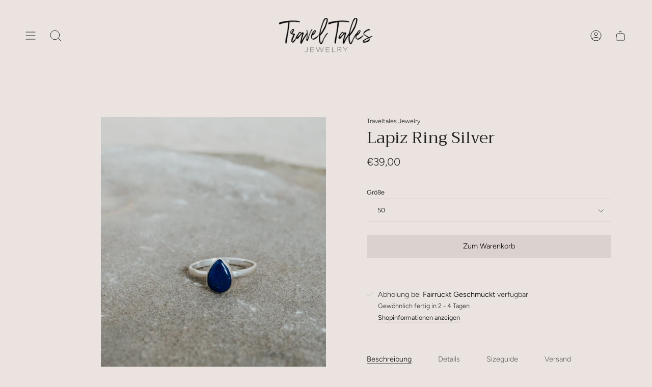

--- FILE ---
content_type: text/html; charset=utf-8
request_url: https://traveltales-jewelry.com/products/lapiz-ring-silver
body_size: 37456
content:
<!doctype html>
<html class="no-js no-touch supports-no-cookies" lang="de">
<head>
  <meta charset="UTF-8">
  <meta name="viewport" content="width=device-width, initial-scale=1.0">
  <meta name="theme-color" content="#f7f7f7">
  <link rel="canonical" href="https://traveltales-jewelry.com/products/lapiz-ring-silver">

  <!-- ======================= Broadcast Theme V3.7.1 ========================= -->

  <link rel="preconnect" href="https://cdn.shopify.com" crossorigin>
  <link rel="preconnect" href="https://fonts.shopify.com" crossorigin>
  <link rel="preconnect" href="https://monorail-edge.shopifysvc.com" crossorigin>

  <link rel="preload" href="//traveltales-jewelry.com/cdn/shop/t/3/assets/lazysizes.js?v=111431644619468174291674302783" as="script">
  <link rel="preload" href="//traveltales-jewelry.com/cdn/shop/t/3/assets/vendor.js?v=87256898729587446001674302782" as="script">
  <link rel="preload" href="//traveltales-jewelry.com/cdn/shop/t/3/assets/theme.js?v=105428044142932824621674302782" as="script">
  <link rel="preload" href="//traveltales-jewelry.com/cdn/shop/t/3/assets/theme.css?v=171714016827859272141678709676" as="style"><link rel="preload" as="image" href="//traveltales-jewelry.com/cdn/shop/files/GROSS_Travel_Tales-08_80557edf-2b2e-4a32-8903-bd48ce5f9f4f_150x150.png?v=1676579363"><style data-shopify>.loading { position: fixed; top: 0; left: 0; z-index: 99999; width: 100%; height: 100%; background: var(--bg); transition: opacity 0.2s ease-out, visibility 0.2s ease-out; }
    body.is-loaded .loading { opacity: 0; visibility: hidden; pointer-events: none; }
    .loading__image__holder { position: absolute; top: 0; left: 0; width: 100%; height: 100%; font-size: 0; display: flex; align-items: center; justify-content: center; }
    .loading__image__holder:nth-child(2) { opacity: 0; }
    .loading__image { max-width: 150px; max-height: 150px; object-fit: contain; }
    .loading--animate .loading__image__holder:nth-child(1) { animation: pulse1 2s infinite ease-in-out; }
    .loading--animate .loading__image__holder:nth-child(2) { animation: pulse2 2s infinite ease-in-out; }
    @keyframes pulse1 {
      0% { opacity: 1; }
      50% { opacity: 0; }
      100% { opacity: 1; }
    }
    @keyframes pulse2 {
      0% { opacity: 0; }
      50% { opacity: 1; }
      100% { opacity: 0; }
    }</style>
    <link rel="shortcut icon" href="//traveltales-jewelry.com/cdn/shop/files/white_Travel_Tales_32x32.png?v=1674499444" type="image/png" />
  

  <!-- Title and description ================================================ -->
  
  <title>
    
    Lapiz Ring Silver
    
    
    
      &ndash; Traveltales Jewelry
    
  </title>

  
    <meta name="description" content="Ein kleiner, tropfenförmiger Lapislazuli- Edelstein, der in 925er Silber eingefasst ist. Der tiefblaue Lapislazuli ist dafür bekannt Ruhe und Gelassenheit zu schenken und die Glaubwürdigkeit und das Selbstvertrauen zu steigern. Stylingtipp: Kombiniere diesen Ring mit feinen Silberringen, wie dem &quot;Karma Ring&quot;, dem &quot;Wave">
  

  <meta property="og:site_name" content="Traveltales Jewelry">
<meta property="og:url" content="https://traveltales-jewelry.com/products/lapiz-ring-silver">
<meta property="og:title" content="Lapiz Ring Silver">
<meta property="og:type" content="product">
<meta property="og:description" content="Ein kleiner, tropfenförmiger Lapislazuli- Edelstein, der in 925er Silber eingefasst ist. Der tiefblaue Lapislazuli ist dafür bekannt Ruhe und Gelassenheit zu schenken und die Glaubwürdigkeit und das Selbstvertrauen zu steigern. Stylingtipp: Kombiniere diesen Ring mit feinen Silberringen, wie dem &quot;Karma Ring&quot;, dem &quot;Wave"><meta property="og:image" content="http://traveltales-jewelry.com/cdn/shop/products/LapizRingSilver.jpg?v=1678195051">
  <meta property="og:image:secure_url" content="https://traveltales-jewelry.com/cdn/shop/products/LapizRingSilver.jpg?v=1678195051">
  <meta property="og:image:width" content="959">
  <meta property="og:image:height" content="1200"><meta property="og:price:amount" content="39,00">
  <meta property="og:price:currency" content="EUR"><meta name="twitter:card" content="summary_large_image">
<meta name="twitter:title" content="Lapiz Ring Silver">
<meta name="twitter:description" content="Ein kleiner, tropfenförmiger Lapislazuli- Edelstein, der in 925er Silber eingefasst ist. Der tiefblaue Lapislazuli ist dafür bekannt Ruhe und Gelassenheit zu schenken und die Glaubwürdigkeit und das Selbstvertrauen zu steigern. Stylingtipp: Kombiniere diesen Ring mit feinen Silberringen, wie dem &quot;Karma Ring&quot;, dem &quot;Wave">

  <!-- CSS ================================================================== -->

  <link href="//traveltales-jewelry.com/cdn/shop/t/3/assets/font-settings.css?v=161176697363441796681759334273" rel="stylesheet" type="text/css" media="all" />

  
<style data-shopify>

:root {--scrollbar-width: 0px;


--COLOR-VIDEO-BG: #e0d5d1;


--COLOR-BG: #eae3e0;
--COLOR-BG-TRANSPARENT: rgba(234, 227, 224, 0);
--COLOR-BG-SECONDARY: #eae3e0;
--COLOR-BG-RGB: 234, 227, 224;

--COLOR-TEXT-DARK: #000000;
--COLOR-TEXT: #212121;
--COLOR-TEXT-LIGHT: #5d5b5a;


/* === Opacity shades of grey ===*/
--COLOR-A5:  rgba(33, 33, 33, 0.05);
--COLOR-A10: rgba(33, 33, 33, 0.1);
--COLOR-A15: rgba(33, 33, 33, 0.15);
--COLOR-A20: rgba(33, 33, 33, 0.2);
--COLOR-A25: rgba(33, 33, 33, 0.25);
--COLOR-A30: rgba(33, 33, 33, 0.3);
--COLOR-A35: rgba(33, 33, 33, 0.35);
--COLOR-A40: rgba(33, 33, 33, 0.4);
--COLOR-A45: rgba(33, 33, 33, 0.45);
--COLOR-A50: rgba(33, 33, 33, 0.5);
--COLOR-A55: rgba(33, 33, 33, 0.55);
--COLOR-A60: rgba(33, 33, 33, 0.6);
--COLOR-A65: rgba(33, 33, 33, 0.65);
--COLOR-A70: rgba(33, 33, 33, 0.7);
--COLOR-A75: rgba(33, 33, 33, 0.75);
--COLOR-A80: rgba(33, 33, 33, 0.8);
--COLOR-A85: rgba(33, 33, 33, 0.85);
--COLOR-A90: rgba(33, 33, 33, 0.9);
--COLOR-A95: rgba(33, 33, 33, 0.95);

--COLOR-BORDER: rgb(219, 209, 206);
--COLOR-BORDER-LIGHT: #e1d8d5;
--COLOR-BORDER-HAIRLINE: #e4dbd7;
--COLOR-BORDER-DARK: #b09a93;/* === Bright color ===*/
--COLOR-PRIMARY: #dbd1ce;
--COLOR-PRIMARY-HOVER: #c2a49a;
--COLOR-PRIMARY-FADE: rgba(219, 209, 206, 0.05);
--COLOR-PRIMARY-FADE-HOVER: rgba(219, 209, 206, 0.1);
--COLOR-PRIMARY-LIGHT: #ffffff;--COLOR-PRIMARY-OPPOSITE: #000000;


/* === Secondary Color ===*/
--COLOR-SECONDARY: #f7f7f7;
--COLOR-SECONDARY-HOVER: #d7cbcb;
--COLOR-SECONDARY-FADE: rgba(247, 247, 247, 0.05);
--COLOR-SECONDARY-FADE-HOVER: rgba(247, 247, 247, 0.1);--COLOR-SECONDARY-OPPOSITE: #000000;


/* === link Color ===*/
--COLOR-LINK: #212121;
--COLOR-LINK-HOVER: #c19a86;
--COLOR-LINK-FADE: rgba(33, 33, 33, 0.05);
--COLOR-LINK-FADE-HOVER: rgba(33, 33, 33, 0.1);--COLOR-LINK-OPPOSITE: #ffffff;


/* === Product grid sale tags ===*/
--COLOR-SALE-BG: #eae3e0;
--COLOR-SALE-TEXT: #212121;--COLOR-SALE-TEXT-SECONDARY: #212121;

/* === Product grid badges ===*/
--COLOR-BADGE-BG: #eae3e0;
--COLOR-BADGE-TEXT: #212121;

/* === Product sale color ===*/
--COLOR-SALE: #d20000;

/* === Gray background on Product grid items ===*/--filter-bg: 1.0;/* === Helper colors for form error states ===*/
--COLOR-ERROR: #721C24;
--COLOR-ERROR-BG: #F8D7DA;
--COLOR-ERROR-BORDER: #F5C6CB;



  --RADIUS: 0px;
  --RADIUS-SM: 0px;


--COLOR-ANNOUNCEMENT-BG: #ffffff;
--COLOR-ANNOUNCEMENT-TEXT: #ab8c52;
--COLOR-ANNOUNCEMENT-BORDER: #e6ddcb;

--COLOR-HEADER-BG: #eae3e0;
--COLOR-HEADER-BG-TRANSPARENT: rgba(234, 227, 224, 0);
--COLOR-HEADER-LINK: #212121;
--COLOR-HEADER-LINK-HOVER: #c19a86;

--COLOR-MENU-BG: #eae3e0;
--COLOR-MENU-BORDER: #eae3e0;
--COLOR-MENU-LINK: #212121;
--COLOR-MENU-LINK-HOVER: #c19a86;
--COLOR-SUBMENU-BG: #eae3e0;
--COLOR-SUBMENU-LINK: #212121;
--COLOR-SUBMENU-LINK-HOVER: #c19a86;
--COLOR-MENU-TRANSPARENT: #ffffff;

--COLOR-FOOTER-BG: #dbd1ce;
--COLOR-FOOTER-TEXT: #212121;
--COLOR-FOOTER-LINK: #212121;
--COLOR-FOOTER-LINK-HOVER: #c19a86;
--COLOR-FOOTER-BORDER: #eae3e0;

--TRANSPARENT: rgba(255, 255, 255, 0);

/* === Default overlay opacity ===*/
--overlay-opacity: 0;

/* === Custom Cursor ===*/
--ICON-ZOOM-IN: url( "//traveltales-jewelry.com/cdn/shop/t/3/assets/icon-zoom-in.svg?v=182473373117644429561674302782" );
--ICON-ZOOM-OUT: url( "//traveltales-jewelry.com/cdn/shop/t/3/assets/icon-zoom-out.svg?v=101497157853986683871674302781" );

/* === Custom Icons ===*/


  
  --ICON-ADD-BAG: url( "//traveltales-jewelry.com/cdn/shop/t/3/assets/icon-add-bag.svg?v=23763382405227654651674302782" );
  --ICON-ADD-CART: url( "//traveltales-jewelry.com/cdn/shop/t/3/assets/icon-add-cart.svg?v=3962293684743587821674302782" );
  --ICON-ARROW-LEFT: url( "//traveltales-jewelry.com/cdn/shop/t/3/assets/icon-arrow-left.svg?v=136066145774695772731674302781" );
  --ICON-ARROW-RIGHT: url( "//traveltales-jewelry.com/cdn/shop/t/3/assets/icon-arrow-right.svg?v=150928298113663093401674302781" );
  --ICON-SELECT: url("//traveltales-jewelry.com/cdn/shop/t/3/assets/icon-select.svg?v=167170173659852274001674302782");


--PRODUCT-GRID-ASPECT-RATIO: 130.0%;

/* === Typography ===*/
--FONT-WEIGHT-BODY: 300;
--FONT-WEIGHT-BODY-BOLD: 400;

--FONT-STACK-BODY: Figtree, sans-serif;
--FONT-STYLE-BODY: normal;
--FONT-STYLE-BODY-ITALIC: italic;
--FONT-ADJUST-BODY: 0.9;

--FONT-WEIGHT-HEADING: 400;
--FONT-WEIGHT-HEADING-BOLD: 500;

--FONT-STACK-HEADING: Trirong, serif;
--FONT-STYLE-HEADING: normal;
--FONT-STYLE-HEADING-ITALIC: italic;
--FONT-ADJUST-HEADING: 1.15;

--FONT-STACK-NAV: Figtree, sans-serif;
--FONT-STYLE-NAV: normal;
--FONT-STYLE-NAV-ITALIC: italic;
--FONT-ADJUST-NAV: 0.9;

--FONT-WEIGHT-NAV: 300;
--FONT-WEIGHT-NAV-BOLD: 400;

--FONT-SIZE-BASE: 0.9rem;
--FONT-SIZE-BASE-PERCENT: 0.9;

/* === Parallax ===*/
--PARALLAX-STRENGTH-MIN: 120.0%;
--PARALLAX-STRENGTH-MAX: 130.0%;--gutter: 60px;--grid: repeat(4, minmax(0, 1fr));
--grid-tablet: repeat(3, minmax(0, 1fr));
--grid-small: repeat(2, minmax(0, 1fr));
--grid-mobile: repeat(1, minmax(0, 1fr));
--gap: 20px;--base-animation-delay: 0ms;--ICON-STROKE-WIDTH: 1px;
}

</style>


  <link href="//traveltales-jewelry.com/cdn/shop/t/3/assets/theme.css?v=171714016827859272141678709676" rel="stylesheet" type="text/css" media="all" />

  <script>
    if (window.navigator.userAgent.indexOf('MSIE ') > 0 || window.navigator.userAgent.indexOf('Trident/') > 0) {
      document.documentElement.className = document.documentElement.className + ' ie';

      var scripts = document.getElementsByTagName('script')[0];
      var polyfill = document.createElement("script");
      polyfill.defer = true;
      polyfill.src = "//traveltales-jewelry.com/cdn/shop/t/3/assets/ie11.js?v=144489047535103983231674302782";

      scripts.parentNode.insertBefore(polyfill, scripts);
    } else {
      document.documentElement.className = document.documentElement.className.replace('no-js', 'js');
    }

    window.lazySizesConfig = window.lazySizesConfig || {};
    window.lazySizesConfig.preloadAfterLoad = true;

    let root = '/';
    if (root[root.length - 1] !== '/') {
      root = root + '/';
    }

    window.theme = {
      routes: {
        root: root,
        cart: '/cart',
        cart_add_url: '/cart/add',
        product_recommendations_url: '/recommendations/products',
        predictive_search_url: '/search/suggest',
        addresses_url: '/account/addresses'
      },
      assets: {
        photoswipe: '//traveltales-jewelry.com/cdn/shop/t/3/assets/photoswipe.js?v=101811760775731399961674302783',
        smoothscroll: '//traveltales-jewelry.com/cdn/shop/t/3/assets/smoothscroll.js?v=37906625415260927261674302781',
        swatches: '//traveltales-jewelry.com/cdn/shop/t/3/assets/swatches.json?v=153762849283573572451674302782',
        base: "//traveltales-jewelry.com/cdn/shop/t/3/assets/",
        no_image: "//traveltales-jewelry.com/cdn/shopifycloud/storefront/assets/no-image-2048-a2addb12_1024x.gif",
      },
      strings: {
        addToCart: "Zum Warenkorb",
        soldOut: "Ausverkauft",
        from: "Von",
        preOrder: "Vorbestellung",
        sale: "Sale",
        subscription: "Abonnement",
        unavailable: "Nicht verfügbar",
        unitPrice: "Einheitspreis",
        unitPriceSeparator: "pro",
        shippingCalcSubmitButton: "Versand wird berechnet",
        shippingCalcSubmitButtonDisabled: "Berechnen …",
        selectValue: "Wert auswählen",
        selectColor: "",
        oneColor: "Farbe",
        otherColor: "Farben",
        upsellAddToCart: "Hinzufügen",
        free: "Kostenlos"
      },
      settings: {
        customerLoggedIn: null ? true : false,
        cartDrawerEnabled: true,
        enableQuickAdd: false,
        enableAnimations: true,
        transparentHeader: false,
        swatchStyle: "rectangle"
      },
      moneyFormat: false ? "€{{amount_with_comma_separator}} EUR" : "€{{amount_with_comma_separator}}",
      moneyWithoutCurrencyFormat: "€{{amount_with_comma_separator}}",
      moneyWithCurrencyFormat: "€{{amount_with_comma_separator}} EUR",
      subtotal: 0,
      info: {
        name: 'broadcast'
      },
      version: '3.7.1'
    };

    document.addEventListener('lazyloaded', (e) => {
      const lazyImage = e.target.parentNode;
      if (lazyImage.classList.contains('lazy-image')) {
        lazyImage.style.backgroundImage = 'none';
      }
    });
  </script>

  
    <script src="//traveltales-jewelry.com/cdn/shopifycloud/storefront/assets/themes_support/shopify_common-5f594365.js" defer="defer"></script>
  

  <!-- Theme Javascript ============================================================== -->
  <script src="//traveltales-jewelry.com/cdn/shop/t/3/assets/lazysizes.js?v=111431644619468174291674302783" async="async"></script>
  <script src="//traveltales-jewelry.com/cdn/shop/t/3/assets/vendor.js?v=87256898729587446001674302782" defer="defer"></script>
  <script src="//traveltales-jewelry.com/cdn/shop/t/3/assets/theme.js?v=105428044142932824621674302782" defer="defer"></script><!-- Shopify app scripts =========================================================== -->

  <script>window.performance && window.performance.mark && window.performance.mark('shopify.content_for_header.start');</script><meta id="shopify-digital-wallet" name="shopify-digital-wallet" content="/69596643647/digital_wallets/dialog">
<meta name="shopify-checkout-api-token" content="f91e5536316db780f033155f30dc6c57">
<meta id="in-context-paypal-metadata" data-shop-id="69596643647" data-venmo-supported="false" data-environment="production" data-locale="de_DE" data-paypal-v4="true" data-currency="EUR">
<link rel="alternate" type="application/json+oembed" href="https://traveltales-jewelry.com/products/lapiz-ring-silver.oembed">
<script async="async" src="/checkouts/internal/preloads.js?locale=de-DE"></script>
<link rel="preconnect" href="https://shop.app" crossorigin="anonymous">
<script async="async" src="https://shop.app/checkouts/internal/preloads.js?locale=de-DE&shop_id=69596643647" crossorigin="anonymous"></script>
<script id="apple-pay-shop-capabilities" type="application/json">{"shopId":69596643647,"countryCode":"DE","currencyCode":"EUR","merchantCapabilities":["supports3DS"],"merchantId":"gid:\/\/shopify\/Shop\/69596643647","merchantName":"Traveltales Jewelry","requiredBillingContactFields":["postalAddress","email"],"requiredShippingContactFields":["postalAddress","email"],"shippingType":"shipping","supportedNetworks":["visa","maestro","masterCard"],"total":{"type":"pending","label":"Traveltales Jewelry","amount":"1.00"},"shopifyPaymentsEnabled":true,"supportsSubscriptions":true}</script>
<script id="shopify-features" type="application/json">{"accessToken":"f91e5536316db780f033155f30dc6c57","betas":["rich-media-storefront-analytics"],"domain":"traveltales-jewelry.com","predictiveSearch":true,"shopId":69596643647,"locale":"de"}</script>
<script>var Shopify = Shopify || {};
Shopify.shop = "traveltales-jewelry-03a5.myshopify.com";
Shopify.locale = "de";
Shopify.currency = {"active":"EUR","rate":"1.0"};
Shopify.country = "DE";
Shopify.theme = {"name":"Broadcast","id":142432469311,"schema_name":"Broadcast","schema_version":"3.7.1","theme_store_id":868,"role":"main"};
Shopify.theme.handle = "null";
Shopify.theme.style = {"id":null,"handle":null};
Shopify.cdnHost = "traveltales-jewelry.com/cdn";
Shopify.routes = Shopify.routes || {};
Shopify.routes.root = "/";</script>
<script type="module">!function(o){(o.Shopify=o.Shopify||{}).modules=!0}(window);</script>
<script>!function(o){function n(){var o=[];function n(){o.push(Array.prototype.slice.apply(arguments))}return n.q=o,n}var t=o.Shopify=o.Shopify||{};t.loadFeatures=n(),t.autoloadFeatures=n()}(window);</script>
<script>
  window.ShopifyPay = window.ShopifyPay || {};
  window.ShopifyPay.apiHost = "shop.app\/pay";
  window.ShopifyPay.redirectState = null;
</script>
<script id="shop-js-analytics" type="application/json">{"pageType":"product"}</script>
<script defer="defer" async type="module" src="//traveltales-jewelry.com/cdn/shopifycloud/shop-js/modules/v2/client.init-shop-cart-sync_BH0MO3MH.de.esm.js"></script>
<script defer="defer" async type="module" src="//traveltales-jewelry.com/cdn/shopifycloud/shop-js/modules/v2/chunk.common_BErAfWaM.esm.js"></script>
<script defer="defer" async type="module" src="//traveltales-jewelry.com/cdn/shopifycloud/shop-js/modules/v2/chunk.modal_DqzNaksh.esm.js"></script>
<script type="module">
  await import("//traveltales-jewelry.com/cdn/shopifycloud/shop-js/modules/v2/client.init-shop-cart-sync_BH0MO3MH.de.esm.js");
await import("//traveltales-jewelry.com/cdn/shopifycloud/shop-js/modules/v2/chunk.common_BErAfWaM.esm.js");
await import("//traveltales-jewelry.com/cdn/shopifycloud/shop-js/modules/v2/chunk.modal_DqzNaksh.esm.js");

  window.Shopify.SignInWithShop?.initShopCartSync?.({"fedCMEnabled":true,"windoidEnabled":true});

</script>
<script>
  window.Shopify = window.Shopify || {};
  if (!window.Shopify.featureAssets) window.Shopify.featureAssets = {};
  window.Shopify.featureAssets['shop-js'] = {"shop-cart-sync":["modules/v2/client.shop-cart-sync__0cGp0nR.de.esm.js","modules/v2/chunk.common_BErAfWaM.esm.js","modules/v2/chunk.modal_DqzNaksh.esm.js"],"init-fed-cm":["modules/v2/client.init-fed-cm_CM6VDTst.de.esm.js","modules/v2/chunk.common_BErAfWaM.esm.js","modules/v2/chunk.modal_DqzNaksh.esm.js"],"init-shop-email-lookup-coordinator":["modules/v2/client.init-shop-email-lookup-coordinator_CBMbWck_.de.esm.js","modules/v2/chunk.common_BErAfWaM.esm.js","modules/v2/chunk.modal_DqzNaksh.esm.js"],"init-windoid":["modules/v2/client.init-windoid_BLu1c52k.de.esm.js","modules/v2/chunk.common_BErAfWaM.esm.js","modules/v2/chunk.modal_DqzNaksh.esm.js"],"shop-button":["modules/v2/client.shop-button_CA8sgLdC.de.esm.js","modules/v2/chunk.common_BErAfWaM.esm.js","modules/v2/chunk.modal_DqzNaksh.esm.js"],"shop-cash-offers":["modules/v2/client.shop-cash-offers_CtGlpQVP.de.esm.js","modules/v2/chunk.common_BErAfWaM.esm.js","modules/v2/chunk.modal_DqzNaksh.esm.js"],"shop-toast-manager":["modules/v2/client.shop-toast-manager_uf2EYvu_.de.esm.js","modules/v2/chunk.common_BErAfWaM.esm.js","modules/v2/chunk.modal_DqzNaksh.esm.js"],"init-shop-cart-sync":["modules/v2/client.init-shop-cart-sync_BH0MO3MH.de.esm.js","modules/v2/chunk.common_BErAfWaM.esm.js","modules/v2/chunk.modal_DqzNaksh.esm.js"],"init-customer-accounts-sign-up":["modules/v2/client.init-customer-accounts-sign-up_GYoAbbBa.de.esm.js","modules/v2/client.shop-login-button_BwiwRr-G.de.esm.js","modules/v2/chunk.common_BErAfWaM.esm.js","modules/v2/chunk.modal_DqzNaksh.esm.js"],"pay-button":["modules/v2/client.pay-button_Fn8OU5F0.de.esm.js","modules/v2/chunk.common_BErAfWaM.esm.js","modules/v2/chunk.modal_DqzNaksh.esm.js"],"init-customer-accounts":["modules/v2/client.init-customer-accounts_hH0NE_bx.de.esm.js","modules/v2/client.shop-login-button_BwiwRr-G.de.esm.js","modules/v2/chunk.common_BErAfWaM.esm.js","modules/v2/chunk.modal_DqzNaksh.esm.js"],"avatar":["modules/v2/client.avatar_BTnouDA3.de.esm.js"],"init-shop-for-new-customer-accounts":["modules/v2/client.init-shop-for-new-customer-accounts_iGaU0q4U.de.esm.js","modules/v2/client.shop-login-button_BwiwRr-G.de.esm.js","modules/v2/chunk.common_BErAfWaM.esm.js","modules/v2/chunk.modal_DqzNaksh.esm.js"],"shop-follow-button":["modules/v2/client.shop-follow-button_DfZt4rU7.de.esm.js","modules/v2/chunk.common_BErAfWaM.esm.js","modules/v2/chunk.modal_DqzNaksh.esm.js"],"checkout-modal":["modules/v2/client.checkout-modal_BkbVv7me.de.esm.js","modules/v2/chunk.common_BErAfWaM.esm.js","modules/v2/chunk.modal_DqzNaksh.esm.js"],"shop-login-button":["modules/v2/client.shop-login-button_BwiwRr-G.de.esm.js","modules/v2/chunk.common_BErAfWaM.esm.js","modules/v2/chunk.modal_DqzNaksh.esm.js"],"lead-capture":["modules/v2/client.lead-capture_uTCHmOe0.de.esm.js","modules/v2/chunk.common_BErAfWaM.esm.js","modules/v2/chunk.modal_DqzNaksh.esm.js"],"shop-login":["modules/v2/client.shop-login_DZ2U4X68.de.esm.js","modules/v2/chunk.common_BErAfWaM.esm.js","modules/v2/chunk.modal_DqzNaksh.esm.js"],"payment-terms":["modules/v2/client.payment-terms_ARjsA2tN.de.esm.js","modules/v2/chunk.common_BErAfWaM.esm.js","modules/v2/chunk.modal_DqzNaksh.esm.js"]};
</script>
<script>(function() {
  var isLoaded = false;
  function asyncLoad() {
    if (isLoaded) return;
    isLoaded = true;
    var urls = ["https:\/\/cdn.nfcube.com\/instafeed-e587ebc12cc27552a903c358619dbf9d.js?shop=traveltales-jewelry-03a5.myshopify.com"];
    for (var i = 0; i < urls.length; i++) {
      var s = document.createElement('script');
      s.type = 'text/javascript';
      s.async = true;
      s.src = urls[i];
      var x = document.getElementsByTagName('script')[0];
      x.parentNode.insertBefore(s, x);
    }
  };
  if(window.attachEvent) {
    window.attachEvent('onload', asyncLoad);
  } else {
    window.addEventListener('load', asyncLoad, false);
  }
})();</script>
<script id="__st">var __st={"a":69596643647,"offset":3600,"reqid":"887ef5e7-07f7-47e4-ae48-cf2114f8246d-1769773435","pageurl":"traveltales-jewelry.com\/products\/lapiz-ring-silver","u":"655086803067","p":"product","rtyp":"product","rid":8167034749247};</script>
<script>window.ShopifyPaypalV4VisibilityTracking = true;</script>
<script id="captcha-bootstrap">!function(){'use strict';const t='contact',e='account',n='new_comment',o=[[t,t],['blogs',n],['comments',n],[t,'customer']],c=[[e,'customer_login'],[e,'guest_login'],[e,'recover_customer_password'],[e,'create_customer']],r=t=>t.map((([t,e])=>`form[action*='/${t}']:not([data-nocaptcha='true']) input[name='form_type'][value='${e}']`)).join(','),a=t=>()=>t?[...document.querySelectorAll(t)].map((t=>t.form)):[];function s(){const t=[...o],e=r(t);return a(e)}const i='password',u='form_key',d=['recaptcha-v3-token','g-recaptcha-response','h-captcha-response',i],f=()=>{try{return window.sessionStorage}catch{return}},m='__shopify_v',_=t=>t.elements[u];function p(t,e,n=!1){try{const o=window.sessionStorage,c=JSON.parse(o.getItem(e)),{data:r}=function(t){const{data:e,action:n}=t;return t[m]||n?{data:e,action:n}:{data:t,action:n}}(c);for(const[e,n]of Object.entries(r))t.elements[e]&&(t.elements[e].value=n);n&&o.removeItem(e)}catch(o){console.error('form repopulation failed',{error:o})}}const l='form_type',E='cptcha';function T(t){t.dataset[E]=!0}const w=window,h=w.document,L='Shopify',v='ce_forms',y='captcha';let A=!1;((t,e)=>{const n=(g='f06e6c50-85a8-45c8-87d0-21a2b65856fe',I='https://cdn.shopify.com/shopifycloud/storefront-forms-hcaptcha/ce_storefront_forms_captcha_hcaptcha.v1.5.2.iife.js',D={infoText:'Durch hCaptcha geschützt',privacyText:'Datenschutz',termsText:'Allgemeine Geschäftsbedingungen'},(t,e,n)=>{const o=w[L][v],c=o.bindForm;if(c)return c(t,g,e,D).then(n);var r;o.q.push([[t,g,e,D],n]),r=I,A||(h.body.append(Object.assign(h.createElement('script'),{id:'captcha-provider',async:!0,src:r})),A=!0)});var g,I,D;w[L]=w[L]||{},w[L][v]=w[L][v]||{},w[L][v].q=[],w[L][y]=w[L][y]||{},w[L][y].protect=function(t,e){n(t,void 0,e),T(t)},Object.freeze(w[L][y]),function(t,e,n,w,h,L){const[v,y,A,g]=function(t,e,n){const i=e?o:[],u=t?c:[],d=[...i,...u],f=r(d),m=r(i),_=r(d.filter((([t,e])=>n.includes(e))));return[a(f),a(m),a(_),s()]}(w,h,L),I=t=>{const e=t.target;return e instanceof HTMLFormElement?e:e&&e.form},D=t=>v().includes(t);t.addEventListener('submit',(t=>{const e=I(t);if(!e)return;const n=D(e)&&!e.dataset.hcaptchaBound&&!e.dataset.recaptchaBound,o=_(e),c=g().includes(e)&&(!o||!o.value);(n||c)&&t.preventDefault(),c&&!n&&(function(t){try{if(!f())return;!function(t){const e=f();if(!e)return;const n=_(t);if(!n)return;const o=n.value;o&&e.removeItem(o)}(t);const e=Array.from(Array(32),(()=>Math.random().toString(36)[2])).join('');!function(t,e){_(t)||t.append(Object.assign(document.createElement('input'),{type:'hidden',name:u})),t.elements[u].value=e}(t,e),function(t,e){const n=f();if(!n)return;const o=[...t.querySelectorAll(`input[type='${i}']`)].map((({name:t})=>t)),c=[...d,...o],r={};for(const[a,s]of new FormData(t).entries())c.includes(a)||(r[a]=s);n.setItem(e,JSON.stringify({[m]:1,action:t.action,data:r}))}(t,e)}catch(e){console.error('failed to persist form',e)}}(e),e.submit())}));const S=(t,e)=>{t&&!t.dataset[E]&&(n(t,e.some((e=>e===t))),T(t))};for(const o of['focusin','change'])t.addEventListener(o,(t=>{const e=I(t);D(e)&&S(e,y())}));const B=e.get('form_key'),M=e.get(l),P=B&&M;t.addEventListener('DOMContentLoaded',(()=>{const t=y();if(P)for(const e of t)e.elements[l].value===M&&p(e,B);[...new Set([...A(),...v().filter((t=>'true'===t.dataset.shopifyCaptcha))])].forEach((e=>S(e,t)))}))}(h,new URLSearchParams(w.location.search),n,t,e,['guest_login'])})(!0,!0)}();</script>
<script integrity="sha256-4kQ18oKyAcykRKYeNunJcIwy7WH5gtpwJnB7kiuLZ1E=" data-source-attribution="shopify.loadfeatures" defer="defer" src="//traveltales-jewelry.com/cdn/shopifycloud/storefront/assets/storefront/load_feature-a0a9edcb.js" crossorigin="anonymous"></script>
<script crossorigin="anonymous" defer="defer" src="//traveltales-jewelry.com/cdn/shopifycloud/storefront/assets/shopify_pay/storefront-65b4c6d7.js?v=20250812"></script>
<script data-source-attribution="shopify.dynamic_checkout.dynamic.init">var Shopify=Shopify||{};Shopify.PaymentButton=Shopify.PaymentButton||{isStorefrontPortableWallets:!0,init:function(){window.Shopify.PaymentButton.init=function(){};var t=document.createElement("script");t.src="https://traveltales-jewelry.com/cdn/shopifycloud/portable-wallets/latest/portable-wallets.de.js",t.type="module",document.head.appendChild(t)}};
</script>
<script data-source-attribution="shopify.dynamic_checkout.buyer_consent">
  function portableWalletsHideBuyerConsent(e){var t=document.getElementById("shopify-buyer-consent"),n=document.getElementById("shopify-subscription-policy-button");t&&n&&(t.classList.add("hidden"),t.setAttribute("aria-hidden","true"),n.removeEventListener("click",e))}function portableWalletsShowBuyerConsent(e){var t=document.getElementById("shopify-buyer-consent"),n=document.getElementById("shopify-subscription-policy-button");t&&n&&(t.classList.remove("hidden"),t.removeAttribute("aria-hidden"),n.addEventListener("click",e))}window.Shopify?.PaymentButton&&(window.Shopify.PaymentButton.hideBuyerConsent=portableWalletsHideBuyerConsent,window.Shopify.PaymentButton.showBuyerConsent=portableWalletsShowBuyerConsent);
</script>
<script data-source-attribution="shopify.dynamic_checkout.cart.bootstrap">document.addEventListener("DOMContentLoaded",(function(){function t(){return document.querySelector("shopify-accelerated-checkout-cart, shopify-accelerated-checkout")}if(t())Shopify.PaymentButton.init();else{new MutationObserver((function(e,n){t()&&(Shopify.PaymentButton.init(),n.disconnect())})).observe(document.body,{childList:!0,subtree:!0})}}));
</script>
<script id='scb4127' type='text/javascript' async='' src='https://traveltales-jewelry.com/cdn/shopifycloud/privacy-banner/storefront-banner.js'></script><link id="shopify-accelerated-checkout-styles" rel="stylesheet" media="screen" href="https://traveltales-jewelry.com/cdn/shopifycloud/portable-wallets/latest/accelerated-checkout-backwards-compat.css" crossorigin="anonymous">
<style id="shopify-accelerated-checkout-cart">
        #shopify-buyer-consent {
  margin-top: 1em;
  display: inline-block;
  width: 100%;
}

#shopify-buyer-consent.hidden {
  display: none;
}

#shopify-subscription-policy-button {
  background: none;
  border: none;
  padding: 0;
  text-decoration: underline;
  font-size: inherit;
  cursor: pointer;
}

#shopify-subscription-policy-button::before {
  box-shadow: none;
}

      </style>

<script>window.performance && window.performance.mark && window.performance.mark('shopify.content_for_header.end');</script>

<!-- BEGIN app block: shopify://apps/buddha-mega-menu-navigation/blocks/megamenu/dbb4ce56-bf86-4830-9b3d-16efbef51c6f -->
<script>
        var productImageAndPrice = [],
            collectionImages = [],
            articleImages = [],
            mmLivIcons = false,
            mmFlipClock = false,
            mmFixesUseJquery = false,
            mmNumMMI = 3,
            mmSchemaTranslation = {},
            mmMenuStrings =  [] ,
            mmShopLocale = "de",
            mmShopLocaleCollectionsRoute = "/collections",
            mmSchemaDesignJSON = [{"action":"design","setting":"font_family","value":"Default"},{"action":"design","setting":"font_size","value":"13px"},{"action":"design","setting":"text_color","value":"#222222"},{"action":"design","setting":"link_hover_color","value":"#0da19a"},{"action":"design","setting":"link_color","value":"#4e4e4e"},{"action":"design","setting":"background_hover_color","value":"#f9f9f9"},{"action":"design","setting":"background_color","value":"#ffffff"},{"action":"design","setting":"price_color","value":"#0da19a"},{"action":"design","setting":"contact_right_btn_text_color","value":"#ffffff"},{"action":"design","setting":"contact_right_btn_bg_color","value":"#3A3A3A"},{"action":"design","setting":"contact_left_bg_color","value":"#3A3A3A"},{"action":"design","setting":"contact_left_alt_color","value":"#CCCCCC"},{"action":"design","setting":"contact_left_text_color","value":"#f1f1f0"},{"action":"design","setting":"addtocart_enable","value":"true"},{"action":"design","setting":"addtocart_text_color","value":"#333333"},{"action":"design","setting":"addtocart_background_color","value":"#ffffff"},{"action":"design","setting":"addtocart_text_hover_color","value":"#ffffff"},{"action":"design","setting":"addtocart_background_hover_color","value":"#0da19a"},{"action":"design","setting":"countdown_color","value":"#ffffff"},{"action":"design","setting":"countdown_background_color","value":"#333333"},{"action":"design","setting":"vertical_font_family","value":"Default"},{"action":"design","setting":"vertical_font_size","value":"13px"},{"action":"design","setting":"vertical_text_color","value":"#ffffff"},{"action":"design","setting":"vertical_link_color","value":"#ffffff"},{"action":"design","setting":"vertical_link_hover_color","value":"#ffffff"},{"action":"design","setting":"vertical_price_color","value":"#ffffff"},{"action":"design","setting":"vertical_contact_right_btn_text_color","value":"#ffffff"},{"action":"design","setting":"vertical_addtocart_enable","value":"true"},{"action":"design","setting":"vertical_addtocart_text_color","value":"#ffffff"},{"action":"design","setting":"vertical_countdown_color","value":"#ffffff"},{"action":"design","setting":"vertical_countdown_background_color","value":"#333333"},{"action":"design","setting":"vertical_background_color","value":"#017b86"},{"action":"design","setting":"vertical_addtocart_background_color","value":"#333333"},{"action":"design","setting":"vertical_contact_right_btn_bg_color","value":"#333333"},{"action":"design","setting":"vertical_contact_left_alt_color","value":"#333333"}],
            mmDomChangeSkipUl = "",
            buddhaMegaMenuShop = "traveltales-jewelry-03a5.myshopify.com",
            mmWireframeCompression = "0",
            mmExtensionAssetUrl = "https://cdn.shopify.com/extensions/019abe06-4a3f-7763-88da-170e1b54169b/mega-menu-151/assets/";var bestSellersHTML = '';var newestProductsHTML = '';/* get link lists api */
        var linkLists={"main-menu" : {"title":"Hauptmenü", "items":["/collections/new-collection","/collections/all","/collections","/pages/about","/pages/contact",]},"footer" : {"title":"Information", "items":["/pages/faq","/pages/contact","/pages/sizeguide","/pages/agbs","/pages/datenschutz","/pages/impressum","/pages/widerrufsbelehrung",]},"contact" : {"title":"CONTACT", "items":["/pages/contact","/pages/impressum","/search",]},"customer-account-main-menu" : {"title":"Hauptmenü des Kundenkontos", "items":["/","https://shopify.com/69596643647/account/orders?locale=de&amp;region_country=DE",]},};/*ENDPARSE*/

        

        /* set product prices *//* get the collection images *//* get the article images *//* customer fixes */
        var mmThemeFixesBeforeInit = function(){ customMenuUls=".header__menu__inner,.drawer__menu,ul"; }; var mmThemeFixesBefore = function(){ if (selectedMenu=="main-menu" && tempMenuObject.u.matches(".header__menu__inner")) { tempMenuObject.forceMenu = true; tempMenuObject.skipCheck = true; tempMenuObject.liClasses = "menu__item"; tempMenuObject.aClasses = "navlink"; tempMenuObject.liItems = tempMenuObject.u.children; mmAddStyle(" .vertical-mega-menu > .buddha-menu-item > a { padding: 25px 15px !important; } .horizontal-mega-menu > .buddha-menu-item { display: flex; flex-direction: column; justify-content: center; } .drawer__inner { justify-content: flex-start !important; } "); } else if (selectedMenu=="main-menu" && tempMenuObject.u.matches(".drawer__menu")) { tempMenuObject.forceMenu = true; tempMenuObject.skipCheck = true; tempMenuObject.liClasses = "sliderule__wrapper"; tempMenuObject.aClasses = ""; tempMenuObject.liItems = tempMenuObject.u.children; } }; 
        

        var mmWireframe = {"html" : "<li class=\"buddha-menu-item\" itemId=\"JMGVO\"  ><a data-href=\"/\" href=\"/\" aria-label=\"HOME\" data-no-instant=\"\" onclick=\"mmGoToPage(this, event); return false;\"  ><span class=\"mm-title\">HOME</span></a></li><li class=\"buddha-menu-item\" itemId=\"jnqn5\"  ><a data-href=\"/collections\" href=\"/collections\" aria-label=\"SHOP\" data-no-instant=\"\" onclick=\"mmGoToPage(this, event); return false;\"  ><span class=\"mm-title\">SHOP</span><i class=\"mm-arrow mm-angle-down\" aria-hidden=\"true\"></i><button class=\"toggle-menu-btn\" style=\"display:none;\" title=\"Toggle menu\" onclick=\"return toggleSubmenu(this)\"><span class=\"mm-arrow-icon\"><span class=\"bar-one\"></span><span class=\"bar-two\"></span></span></button></a><ul class=\"mm-submenu simple   mm-last-level\"><li submenu-columns=\"1\" image-type=\"fit-wide\" item-type=\"featured-collection\"  ><div class=\"mega-menu-item-container\"  ><div class=\"mm-image-container\"  ><div class=\"mm-image\"  ><a data-href=\"/collections/rings\" href=\"/collections/rings\" aria-label=\"RINGS\" data-no-instant=\"\" onclick=\"mmGoToPage(this, event); return false;\"  ><img data-src=\"https://cdn.shopify.com/s/files/1/0695/9664/3647/t/1/assets/mega-menu-128809-img6139-1292033843_320x.jpg?v=1674485532\" aspect-ratio=\"1.5003663003663004\" class=\"get-collection-image\" customimage data-id=\"433992696127\"></a></div><div class=\"mm-label-wrap\"></div></div><a data-href=\"/collections/rings\" href=\"/collections/rings\" aria-label=\"RINGS\" data-no-instant=\"\" onclick=\"mmGoToPage(this, event); return false;\" class=\"mm-featured-title\"  ><span class=\"mm-title\">RINGS</span></a><div class=\"mega-menu-prices get-mega-menu-prices\" data-id=\"433992696127\"></div></div></li><li submenu-columns=\"1\" image-type=\"fit-wide\" item-type=\"featured-collection\"  ><div class=\"mega-menu-item-container\"  ><div class=\"mm-image-container\"  ><div class=\"mm-image\"  ><a data-href=\"/collections/necklaces\" href=\"/collections/necklaces\" aria-label=\"NECKLACES\" data-no-instant=\"\" onclick=\"mmGoToPage(this, event); return false;\"  ><img data-src=\"https://cdn.shopify.com/s/files/1/0695/9664/3647/t/1/assets/mega-menu-128809-img6038-759315055_320x.jpg?v=1674485534\" aspect-ratio=\"1.5003663003663004\" class=\"get-collection-image\" customimage data-id=\"433992728895\"></a></div><div class=\"mm-label-wrap\"></div></div><a data-href=\"/collections/necklaces\" href=\"/collections/necklaces\" aria-label=\"NECKLACES\" data-no-instant=\"\" onclick=\"mmGoToPage(this, event); return false;\" class=\"mm-featured-title\"  ><span class=\"mm-title\">NECKLACES</span></a><div class=\"mega-menu-prices get-mega-menu-prices\" data-id=\"433992728895\"></div></div></li></ul></li><li class=\"buddha-menu-item\" itemId=\"vkFk9\"  ><a data-href=\"/pages/contact\" href=\"/pages/contact\" aria-label=\"CONTACT\" data-no-instant=\"\" onclick=\"mmGoToPage(this, event); return false;\"  ><span class=\"mm-title\">CONTACT</span><i class=\"mm-arrow mm-angle-down\" aria-hidden=\"true\"></i><button class=\"toggle-menu-btn\" style=\"display:none;\" title=\"Toggle menu\" onclick=\"return toggleSubmenu(this)\"><span class=\"mm-arrow-icon\"><span class=\"bar-one\"></span><span class=\"bar-two\"></span></span></button></a><ul class=\"mm-submenu tree  small \"><li data-href=\"/collections/bangles\" href=\"/collections/bangles\" aria-label=\"BANGLES\" data-no-instant=\"\" onclick=\"mmGoToPage(this, event); return false;\"  ><a data-href=\"/collections/bangles\" href=\"/collections/bangles\" aria-label=\"BANGLES\" data-no-instant=\"\" onclick=\"mmGoToPage(this, event); return false;\"  ><span class=\"mm-title\">BANGLES</span><i class=\"mm-arrow mm-angle-down\" aria-hidden=\"true\"></i><button class=\"toggle-menu-btn\" style=\"display:none;\" title=\"Toggle menu\" onclick=\"return toggleSubmenu(this)\"><span class=\"mm-arrow-icon\"><span class=\"bar-one\"></span><span class=\"bar-two\"></span></span></button></a><ul class=\"mm-submenu tree  small mm-last-level\"><li data-href=\"/collections/bangles-gold\" href=\"/collections/bangles-gold\" aria-label=\"BANGLES Gold\" data-no-instant=\"\" onclick=\"mmGoToPage(this, event); return false;\"  ><a data-href=\"/collections/bangles-gold\" href=\"/collections/bangles-gold\" aria-label=\"BANGLES Gold\" data-no-instant=\"\" onclick=\"mmGoToPage(this, event); return false;\"  ><span class=\"mm-title\">BANGLES Gold</span></a></li></ul></li></ul></li>" };

        function mmLoadJS(file, async = true) {
            let script = document.createElement("script");
            script.setAttribute("src", file);
            script.setAttribute("data-no-instant", "");
            script.setAttribute("type", "text/javascript");
            script.setAttribute("async", async);
            document.head.appendChild(script);
        }
        function mmLoadCSS(file) {  
            var style = document.createElement('link');
            style.href = file;
            style.type = 'text/css';
            style.rel = 'stylesheet';
            document.head.append(style); 
        }
              
        var mmDisableWhenResIsLowerThan = '';
        var mmLoadResources = (mmDisableWhenResIsLowerThan == '' || mmDisableWhenResIsLowerThan == 0 || (mmDisableWhenResIsLowerThan > 0 && window.innerWidth>=mmDisableWhenResIsLowerThan));
        if (mmLoadResources) {
            /* load resources via js injection */
            mmLoadJS("https://cdn.shopify.com/extensions/019abe06-4a3f-7763-88da-170e1b54169b/mega-menu-151/assets/buddha-megamenu.js");
            
            mmLoadCSS("https://cdn.shopify.com/extensions/019abe06-4a3f-7763-88da-170e1b54169b/mega-menu-151/assets/buddha-megamenu2.css");}
    </script><!-- HIDE ORIGINAL MENU --><style id="mmHideOriginalMenuStyle"> .header__menu__inner{visibility: hidden !important;} </style>
        <script>
            setTimeout(function(){
                var mmHideStyle  = document.querySelector("#mmHideOriginalMenuStyle");
                if (mmHideStyle) mmHideStyle.parentNode.removeChild(mmHideStyle);
            },10000);
        </script>
<!-- END app block --><link href="https://monorail-edge.shopifysvc.com" rel="dns-prefetch">
<script>(function(){if ("sendBeacon" in navigator && "performance" in window) {try {var session_token_from_headers = performance.getEntriesByType('navigation')[0].serverTiming.find(x => x.name == '_s').description;} catch {var session_token_from_headers = undefined;}var session_cookie_matches = document.cookie.match(/_shopify_s=([^;]*)/);var session_token_from_cookie = session_cookie_matches && session_cookie_matches.length === 2 ? session_cookie_matches[1] : "";var session_token = session_token_from_headers || session_token_from_cookie || "";function handle_abandonment_event(e) {var entries = performance.getEntries().filter(function(entry) {return /monorail-edge.shopifysvc.com/.test(entry.name);});if (!window.abandonment_tracked && entries.length === 0) {window.abandonment_tracked = true;var currentMs = Date.now();var navigation_start = performance.timing.navigationStart;var payload = {shop_id: 69596643647,url: window.location.href,navigation_start,duration: currentMs - navigation_start,session_token,page_type: "product"};window.navigator.sendBeacon("https://monorail-edge.shopifysvc.com/v1/produce", JSON.stringify({schema_id: "online_store_buyer_site_abandonment/1.1",payload: payload,metadata: {event_created_at_ms: currentMs,event_sent_at_ms: currentMs}}));}}window.addEventListener('pagehide', handle_abandonment_event);}}());</script>
<script id="web-pixels-manager-setup">(function e(e,d,r,n,o){if(void 0===o&&(o={}),!Boolean(null===(a=null===(i=window.Shopify)||void 0===i?void 0:i.analytics)||void 0===a?void 0:a.replayQueue)){var i,a;window.Shopify=window.Shopify||{};var t=window.Shopify;t.analytics=t.analytics||{};var s=t.analytics;s.replayQueue=[],s.publish=function(e,d,r){return s.replayQueue.push([e,d,r]),!0};try{self.performance.mark("wpm:start")}catch(e){}var l=function(){var e={modern:/Edge?\/(1{2}[4-9]|1[2-9]\d|[2-9]\d{2}|\d{4,})\.\d+(\.\d+|)|Firefox\/(1{2}[4-9]|1[2-9]\d|[2-9]\d{2}|\d{4,})\.\d+(\.\d+|)|Chrom(ium|e)\/(9{2}|\d{3,})\.\d+(\.\d+|)|(Maci|X1{2}).+ Version\/(15\.\d+|(1[6-9]|[2-9]\d|\d{3,})\.\d+)([,.]\d+|)( \(\w+\)|)( Mobile\/\w+|) Safari\/|Chrome.+OPR\/(9{2}|\d{3,})\.\d+\.\d+|(CPU[ +]OS|iPhone[ +]OS|CPU[ +]iPhone|CPU IPhone OS|CPU iPad OS)[ +]+(15[._]\d+|(1[6-9]|[2-9]\d|\d{3,})[._]\d+)([._]\d+|)|Android:?[ /-](13[3-9]|1[4-9]\d|[2-9]\d{2}|\d{4,})(\.\d+|)(\.\d+|)|Android.+Firefox\/(13[5-9]|1[4-9]\d|[2-9]\d{2}|\d{4,})\.\d+(\.\d+|)|Android.+Chrom(ium|e)\/(13[3-9]|1[4-9]\d|[2-9]\d{2}|\d{4,})\.\d+(\.\d+|)|SamsungBrowser\/([2-9]\d|\d{3,})\.\d+/,legacy:/Edge?\/(1[6-9]|[2-9]\d|\d{3,})\.\d+(\.\d+|)|Firefox\/(5[4-9]|[6-9]\d|\d{3,})\.\d+(\.\d+|)|Chrom(ium|e)\/(5[1-9]|[6-9]\d|\d{3,})\.\d+(\.\d+|)([\d.]+$|.*Safari\/(?![\d.]+ Edge\/[\d.]+$))|(Maci|X1{2}).+ Version\/(10\.\d+|(1[1-9]|[2-9]\d|\d{3,})\.\d+)([,.]\d+|)( \(\w+\)|)( Mobile\/\w+|) Safari\/|Chrome.+OPR\/(3[89]|[4-9]\d|\d{3,})\.\d+\.\d+|(CPU[ +]OS|iPhone[ +]OS|CPU[ +]iPhone|CPU IPhone OS|CPU iPad OS)[ +]+(10[._]\d+|(1[1-9]|[2-9]\d|\d{3,})[._]\d+)([._]\d+|)|Android:?[ /-](13[3-9]|1[4-9]\d|[2-9]\d{2}|\d{4,})(\.\d+|)(\.\d+|)|Mobile Safari.+OPR\/([89]\d|\d{3,})\.\d+\.\d+|Android.+Firefox\/(13[5-9]|1[4-9]\d|[2-9]\d{2}|\d{4,})\.\d+(\.\d+|)|Android.+Chrom(ium|e)\/(13[3-9]|1[4-9]\d|[2-9]\d{2}|\d{4,})\.\d+(\.\d+|)|Android.+(UC? ?Browser|UCWEB|U3)[ /]?(15\.([5-9]|\d{2,})|(1[6-9]|[2-9]\d|\d{3,})\.\d+)\.\d+|SamsungBrowser\/(5\.\d+|([6-9]|\d{2,})\.\d+)|Android.+MQ{2}Browser\/(14(\.(9|\d{2,})|)|(1[5-9]|[2-9]\d|\d{3,})(\.\d+|))(\.\d+|)|K[Aa][Ii]OS\/(3\.\d+|([4-9]|\d{2,})\.\d+)(\.\d+|)/},d=e.modern,r=e.legacy,n=navigator.userAgent;return n.match(d)?"modern":n.match(r)?"legacy":"unknown"}(),u="modern"===l?"modern":"legacy",c=(null!=n?n:{modern:"",legacy:""})[u],f=function(e){return[e.baseUrl,"/wpm","/b",e.hashVersion,"modern"===e.buildTarget?"m":"l",".js"].join("")}({baseUrl:d,hashVersion:r,buildTarget:u}),m=function(e){var d=e.version,r=e.bundleTarget,n=e.surface,o=e.pageUrl,i=e.monorailEndpoint;return{emit:function(e){var a=e.status,t=e.errorMsg,s=(new Date).getTime(),l=JSON.stringify({metadata:{event_sent_at_ms:s},events:[{schema_id:"web_pixels_manager_load/3.1",payload:{version:d,bundle_target:r,page_url:o,status:a,surface:n,error_msg:t},metadata:{event_created_at_ms:s}}]});if(!i)return console&&console.warn&&console.warn("[Web Pixels Manager] No Monorail endpoint provided, skipping logging."),!1;try{return self.navigator.sendBeacon.bind(self.navigator)(i,l)}catch(e){}var u=new XMLHttpRequest;try{return u.open("POST",i,!0),u.setRequestHeader("Content-Type","text/plain"),u.send(l),!0}catch(e){return console&&console.warn&&console.warn("[Web Pixels Manager] Got an unhandled error while logging to Monorail."),!1}}}}({version:r,bundleTarget:l,surface:e.surface,pageUrl:self.location.href,monorailEndpoint:e.monorailEndpoint});try{o.browserTarget=l,function(e){var d=e.src,r=e.async,n=void 0===r||r,o=e.onload,i=e.onerror,a=e.sri,t=e.scriptDataAttributes,s=void 0===t?{}:t,l=document.createElement("script"),u=document.querySelector("head"),c=document.querySelector("body");if(l.async=n,l.src=d,a&&(l.integrity=a,l.crossOrigin="anonymous"),s)for(var f in s)if(Object.prototype.hasOwnProperty.call(s,f))try{l.dataset[f]=s[f]}catch(e){}if(o&&l.addEventListener("load",o),i&&l.addEventListener("error",i),u)u.appendChild(l);else{if(!c)throw new Error("Did not find a head or body element to append the script");c.appendChild(l)}}({src:f,async:!0,onload:function(){if(!function(){var e,d;return Boolean(null===(d=null===(e=window.Shopify)||void 0===e?void 0:e.analytics)||void 0===d?void 0:d.initialized)}()){var d=window.webPixelsManager.init(e)||void 0;if(d){var r=window.Shopify.analytics;r.replayQueue.forEach((function(e){var r=e[0],n=e[1],o=e[2];d.publishCustomEvent(r,n,o)})),r.replayQueue=[],r.publish=d.publishCustomEvent,r.visitor=d.visitor,r.initialized=!0}}},onerror:function(){return m.emit({status:"failed",errorMsg:"".concat(f," has failed to load")})},sri:function(e){var d=/^sha384-[A-Za-z0-9+/=]+$/;return"string"==typeof e&&d.test(e)}(c)?c:"",scriptDataAttributes:o}),m.emit({status:"loading"})}catch(e){m.emit({status:"failed",errorMsg:(null==e?void 0:e.message)||"Unknown error"})}}})({shopId: 69596643647,storefrontBaseUrl: "https://traveltales-jewelry.com",extensionsBaseUrl: "https://extensions.shopifycdn.com/cdn/shopifycloud/web-pixels-manager",monorailEndpoint: "https://monorail-edge.shopifysvc.com/unstable/produce_batch",surface: "storefront-renderer",enabledBetaFlags: ["2dca8a86"],webPixelsConfigList: [{"id":"shopify-app-pixel","configuration":"{}","eventPayloadVersion":"v1","runtimeContext":"STRICT","scriptVersion":"0450","apiClientId":"shopify-pixel","type":"APP","privacyPurposes":["ANALYTICS","MARKETING"]},{"id":"shopify-custom-pixel","eventPayloadVersion":"v1","runtimeContext":"LAX","scriptVersion":"0450","apiClientId":"shopify-pixel","type":"CUSTOM","privacyPurposes":["ANALYTICS","MARKETING"]}],isMerchantRequest: false,initData: {"shop":{"name":"Traveltales Jewelry","paymentSettings":{"currencyCode":"EUR"},"myshopifyDomain":"traveltales-jewelry-03a5.myshopify.com","countryCode":"DE","storefrontUrl":"https:\/\/traveltales-jewelry.com"},"customer":null,"cart":null,"checkout":null,"productVariants":[{"price":{"amount":39.0,"currencyCode":"EUR"},"product":{"title":"Lapiz Ring Silver","vendor":"Traveltales Jewelry","id":"8167034749247","untranslatedTitle":"Lapiz Ring Silver","url":"\/products\/lapiz-ring-silver","type":"Ringe"},"id":"44560205578559","image":{"src":"\/\/traveltales-jewelry.com\/cdn\/shop\/products\/LapizRingSilver.jpg?v=1678195051"},"sku":"","title":"50","untranslatedTitle":"50"},{"price":{"amount":39.0,"currencyCode":"EUR"},"product":{"title":"Lapiz Ring Silver","vendor":"Traveltales Jewelry","id":"8167034749247","untranslatedTitle":"Lapiz Ring Silver","url":"\/products\/lapiz-ring-silver","type":"Ringe"},"id":"44560205611327","image":{"src":"\/\/traveltales-jewelry.com\/cdn\/shop\/products\/LapizRingSilver.jpg?v=1678195051"},"sku":"","title":"51","untranslatedTitle":"51"},{"price":{"amount":39.0,"currencyCode":"EUR"},"product":{"title":"Lapiz Ring Silver","vendor":"Traveltales Jewelry","id":"8167034749247","untranslatedTitle":"Lapiz Ring Silver","url":"\/products\/lapiz-ring-silver","type":"Ringe"},"id":"44560205644095","image":{"src":"\/\/traveltales-jewelry.com\/cdn\/shop\/products\/LapizRingSilver.jpg?v=1678195051"},"sku":"","title":"52","untranslatedTitle":"52"},{"price":{"amount":39.0,"currencyCode":"EUR"},"product":{"title":"Lapiz Ring Silver","vendor":"Traveltales Jewelry","id":"8167034749247","untranslatedTitle":"Lapiz Ring Silver","url":"\/products\/lapiz-ring-silver","type":"Ringe"},"id":"44560205676863","image":{"src":"\/\/traveltales-jewelry.com\/cdn\/shop\/products\/LapizRingSilver.jpg?v=1678195051"},"sku":"","title":"53","untranslatedTitle":"53"},{"price":{"amount":39.0,"currencyCode":"EUR"},"product":{"title":"Lapiz Ring Silver","vendor":"Traveltales Jewelry","id":"8167034749247","untranslatedTitle":"Lapiz Ring Silver","url":"\/products\/lapiz-ring-silver","type":"Ringe"},"id":"44560205709631","image":{"src":"\/\/traveltales-jewelry.com\/cdn\/shop\/products\/LapizRingSilver.jpg?v=1678195051"},"sku":"","title":"54","untranslatedTitle":"54"},{"price":{"amount":39.0,"currencyCode":"EUR"},"product":{"title":"Lapiz Ring Silver","vendor":"Traveltales Jewelry","id":"8167034749247","untranslatedTitle":"Lapiz Ring Silver","url":"\/products\/lapiz-ring-silver","type":"Ringe"},"id":"44560205742399","image":{"src":"\/\/traveltales-jewelry.com\/cdn\/shop\/products\/LapizRingSilver.jpg?v=1678195051"},"sku":"","title":"55","untranslatedTitle":"55"},{"price":{"amount":39.0,"currencyCode":"EUR"},"product":{"title":"Lapiz Ring Silver","vendor":"Traveltales Jewelry","id":"8167034749247","untranslatedTitle":"Lapiz Ring Silver","url":"\/products\/lapiz-ring-silver","type":"Ringe"},"id":"44560205775167","image":{"src":"\/\/traveltales-jewelry.com\/cdn\/shop\/products\/LapizRingSilver.jpg?v=1678195051"},"sku":"","title":"56","untranslatedTitle":"56"},{"price":{"amount":39.0,"currencyCode":"EUR"},"product":{"title":"Lapiz Ring Silver","vendor":"Traveltales Jewelry","id":"8167034749247","untranslatedTitle":"Lapiz Ring Silver","url":"\/products\/lapiz-ring-silver","type":"Ringe"},"id":"44560205807935","image":{"src":"\/\/traveltales-jewelry.com\/cdn\/shop\/products\/LapizRingSilver.jpg?v=1678195051"},"sku":"","title":"57","untranslatedTitle":"57"},{"price":{"amount":39.0,"currencyCode":"EUR"},"product":{"title":"Lapiz Ring Silver","vendor":"Traveltales Jewelry","id":"8167034749247","untranslatedTitle":"Lapiz Ring Silver","url":"\/products\/lapiz-ring-silver","type":"Ringe"},"id":"44560205840703","image":{"src":"\/\/traveltales-jewelry.com\/cdn\/shop\/products\/LapizRingSilver.jpg?v=1678195051"},"sku":"","title":"58","untranslatedTitle":"58"},{"price":{"amount":39.0,"currencyCode":"EUR"},"product":{"title":"Lapiz Ring Silver","vendor":"Traveltales Jewelry","id":"8167034749247","untranslatedTitle":"Lapiz Ring Silver","url":"\/products\/lapiz-ring-silver","type":"Ringe"},"id":"44560205873471","image":{"src":"\/\/traveltales-jewelry.com\/cdn\/shop\/products\/LapizRingSilver.jpg?v=1678195051"},"sku":"","title":"59","untranslatedTitle":"59"},{"price":{"amount":39.0,"currencyCode":"EUR"},"product":{"title":"Lapiz Ring Silver","vendor":"Traveltales Jewelry","id":"8167034749247","untranslatedTitle":"Lapiz Ring Silver","url":"\/products\/lapiz-ring-silver","type":"Ringe"},"id":"44560205906239","image":{"src":"\/\/traveltales-jewelry.com\/cdn\/shop\/products\/LapizRingSilver.jpg?v=1678195051"},"sku":"","title":"60","untranslatedTitle":"60"},{"price":{"amount":39.0,"currencyCode":"EUR"},"product":{"title":"Lapiz Ring Silver","vendor":"Traveltales Jewelry","id":"8167034749247","untranslatedTitle":"Lapiz Ring Silver","url":"\/products\/lapiz-ring-silver","type":"Ringe"},"id":"44560205939007","image":{"src":"\/\/traveltales-jewelry.com\/cdn\/shop\/products\/LapizRingSilver.jpg?v=1678195051"},"sku":"","title":"61","untranslatedTitle":"61"}],"purchasingCompany":null},},"https://traveltales-jewelry.com/cdn","1d2a099fw23dfb22ep557258f5m7a2edbae",{"modern":"","legacy":""},{"shopId":"69596643647","storefrontBaseUrl":"https:\/\/traveltales-jewelry.com","extensionBaseUrl":"https:\/\/extensions.shopifycdn.com\/cdn\/shopifycloud\/web-pixels-manager","surface":"storefront-renderer","enabledBetaFlags":"[\"2dca8a86\"]","isMerchantRequest":"false","hashVersion":"1d2a099fw23dfb22ep557258f5m7a2edbae","publish":"custom","events":"[[\"page_viewed\",{}],[\"product_viewed\",{\"productVariant\":{\"price\":{\"amount\":39.0,\"currencyCode\":\"EUR\"},\"product\":{\"title\":\"Lapiz Ring Silver\",\"vendor\":\"Traveltales Jewelry\",\"id\":\"8167034749247\",\"untranslatedTitle\":\"Lapiz Ring Silver\",\"url\":\"\/products\/lapiz-ring-silver\",\"type\":\"Ringe\"},\"id\":\"44560205578559\",\"image\":{\"src\":\"\/\/traveltales-jewelry.com\/cdn\/shop\/products\/LapizRingSilver.jpg?v=1678195051\"},\"sku\":\"\",\"title\":\"50\",\"untranslatedTitle\":\"50\"}}]]"});</script><script>
  window.ShopifyAnalytics = window.ShopifyAnalytics || {};
  window.ShopifyAnalytics.meta = window.ShopifyAnalytics.meta || {};
  window.ShopifyAnalytics.meta.currency = 'EUR';
  var meta = {"product":{"id":8167034749247,"gid":"gid:\/\/shopify\/Product\/8167034749247","vendor":"Traveltales Jewelry","type":"Ringe","handle":"lapiz-ring-silver","variants":[{"id":44560205578559,"price":3900,"name":"Lapiz Ring Silver - 50","public_title":"50","sku":""},{"id":44560205611327,"price":3900,"name":"Lapiz Ring Silver - 51","public_title":"51","sku":""},{"id":44560205644095,"price":3900,"name":"Lapiz Ring Silver - 52","public_title":"52","sku":""},{"id":44560205676863,"price":3900,"name":"Lapiz Ring Silver - 53","public_title":"53","sku":""},{"id":44560205709631,"price":3900,"name":"Lapiz Ring Silver - 54","public_title":"54","sku":""},{"id":44560205742399,"price":3900,"name":"Lapiz Ring Silver - 55","public_title":"55","sku":""},{"id":44560205775167,"price":3900,"name":"Lapiz Ring Silver - 56","public_title":"56","sku":""},{"id":44560205807935,"price":3900,"name":"Lapiz Ring Silver - 57","public_title":"57","sku":""},{"id":44560205840703,"price":3900,"name":"Lapiz Ring Silver - 58","public_title":"58","sku":""},{"id":44560205873471,"price":3900,"name":"Lapiz Ring Silver - 59","public_title":"59","sku":""},{"id":44560205906239,"price":3900,"name":"Lapiz Ring Silver - 60","public_title":"60","sku":""},{"id":44560205939007,"price":3900,"name":"Lapiz Ring Silver - 61","public_title":"61","sku":""}],"remote":false},"page":{"pageType":"product","resourceType":"product","resourceId":8167034749247,"requestId":"887ef5e7-07f7-47e4-ae48-cf2114f8246d-1769773435"}};
  for (var attr in meta) {
    window.ShopifyAnalytics.meta[attr] = meta[attr];
  }
</script>
<script class="analytics">
  (function () {
    var customDocumentWrite = function(content) {
      var jquery = null;

      if (window.jQuery) {
        jquery = window.jQuery;
      } else if (window.Checkout && window.Checkout.$) {
        jquery = window.Checkout.$;
      }

      if (jquery) {
        jquery('body').append(content);
      }
    };

    var hasLoggedConversion = function(token) {
      if (token) {
        return document.cookie.indexOf('loggedConversion=' + token) !== -1;
      }
      return false;
    }

    var setCookieIfConversion = function(token) {
      if (token) {
        var twoMonthsFromNow = new Date(Date.now());
        twoMonthsFromNow.setMonth(twoMonthsFromNow.getMonth() + 2);

        document.cookie = 'loggedConversion=' + token + '; expires=' + twoMonthsFromNow;
      }
    }

    var trekkie = window.ShopifyAnalytics.lib = window.trekkie = window.trekkie || [];
    if (trekkie.integrations) {
      return;
    }
    trekkie.methods = [
      'identify',
      'page',
      'ready',
      'track',
      'trackForm',
      'trackLink'
    ];
    trekkie.factory = function(method) {
      return function() {
        var args = Array.prototype.slice.call(arguments);
        args.unshift(method);
        trekkie.push(args);
        return trekkie;
      };
    };
    for (var i = 0; i < trekkie.methods.length; i++) {
      var key = trekkie.methods[i];
      trekkie[key] = trekkie.factory(key);
    }
    trekkie.load = function(config) {
      trekkie.config = config || {};
      trekkie.config.initialDocumentCookie = document.cookie;
      var first = document.getElementsByTagName('script')[0];
      var script = document.createElement('script');
      script.type = 'text/javascript';
      script.onerror = function(e) {
        var scriptFallback = document.createElement('script');
        scriptFallback.type = 'text/javascript';
        scriptFallback.onerror = function(error) {
                var Monorail = {
      produce: function produce(monorailDomain, schemaId, payload) {
        var currentMs = new Date().getTime();
        var event = {
          schema_id: schemaId,
          payload: payload,
          metadata: {
            event_created_at_ms: currentMs,
            event_sent_at_ms: currentMs
          }
        };
        return Monorail.sendRequest("https://" + monorailDomain + "/v1/produce", JSON.stringify(event));
      },
      sendRequest: function sendRequest(endpointUrl, payload) {
        // Try the sendBeacon API
        if (window && window.navigator && typeof window.navigator.sendBeacon === 'function' && typeof window.Blob === 'function' && !Monorail.isIos12()) {
          var blobData = new window.Blob([payload], {
            type: 'text/plain'
          });

          if (window.navigator.sendBeacon(endpointUrl, blobData)) {
            return true;
          } // sendBeacon was not successful

        } // XHR beacon

        var xhr = new XMLHttpRequest();

        try {
          xhr.open('POST', endpointUrl);
          xhr.setRequestHeader('Content-Type', 'text/plain');
          xhr.send(payload);
        } catch (e) {
          console.log(e);
        }

        return false;
      },
      isIos12: function isIos12() {
        return window.navigator.userAgent.lastIndexOf('iPhone; CPU iPhone OS 12_') !== -1 || window.navigator.userAgent.lastIndexOf('iPad; CPU OS 12_') !== -1;
      }
    };
    Monorail.produce('monorail-edge.shopifysvc.com',
      'trekkie_storefront_load_errors/1.1',
      {shop_id: 69596643647,
      theme_id: 142432469311,
      app_name: "storefront",
      context_url: window.location.href,
      source_url: "//traveltales-jewelry.com/cdn/s/trekkie.storefront.c59ea00e0474b293ae6629561379568a2d7c4bba.min.js"});

        };
        scriptFallback.async = true;
        scriptFallback.src = '//traveltales-jewelry.com/cdn/s/trekkie.storefront.c59ea00e0474b293ae6629561379568a2d7c4bba.min.js';
        first.parentNode.insertBefore(scriptFallback, first);
      };
      script.async = true;
      script.src = '//traveltales-jewelry.com/cdn/s/trekkie.storefront.c59ea00e0474b293ae6629561379568a2d7c4bba.min.js';
      first.parentNode.insertBefore(script, first);
    };
    trekkie.load(
      {"Trekkie":{"appName":"storefront","development":false,"defaultAttributes":{"shopId":69596643647,"isMerchantRequest":null,"themeId":142432469311,"themeCityHash":"6807775997425742048","contentLanguage":"de","currency":"EUR","eventMetadataId":"60843ca0-925f-42f0-826a-36e14a5c7bbb"},"isServerSideCookieWritingEnabled":true,"monorailRegion":"shop_domain","enabledBetaFlags":["65f19447","b5387b81"]},"Session Attribution":{},"S2S":{"facebookCapiEnabled":false,"source":"trekkie-storefront-renderer","apiClientId":580111}}
    );

    var loaded = false;
    trekkie.ready(function() {
      if (loaded) return;
      loaded = true;

      window.ShopifyAnalytics.lib = window.trekkie;

      var originalDocumentWrite = document.write;
      document.write = customDocumentWrite;
      try { window.ShopifyAnalytics.merchantGoogleAnalytics.call(this); } catch(error) {};
      document.write = originalDocumentWrite;

      window.ShopifyAnalytics.lib.page(null,{"pageType":"product","resourceType":"product","resourceId":8167034749247,"requestId":"887ef5e7-07f7-47e4-ae48-cf2114f8246d-1769773435","shopifyEmitted":true});

      var match = window.location.pathname.match(/checkouts\/(.+)\/(thank_you|post_purchase)/)
      var token = match? match[1]: undefined;
      if (!hasLoggedConversion(token)) {
        setCookieIfConversion(token);
        window.ShopifyAnalytics.lib.track("Viewed Product",{"currency":"EUR","variantId":44560205578559,"productId":8167034749247,"productGid":"gid:\/\/shopify\/Product\/8167034749247","name":"Lapiz Ring Silver - 50","price":"39.00","sku":"","brand":"Traveltales Jewelry","variant":"50","category":"Ringe","nonInteraction":true,"remote":false},undefined,undefined,{"shopifyEmitted":true});
      window.ShopifyAnalytics.lib.track("monorail:\/\/trekkie_storefront_viewed_product\/1.1",{"currency":"EUR","variantId":44560205578559,"productId":8167034749247,"productGid":"gid:\/\/shopify\/Product\/8167034749247","name":"Lapiz Ring Silver - 50","price":"39.00","sku":"","brand":"Traveltales Jewelry","variant":"50","category":"Ringe","nonInteraction":true,"remote":false,"referer":"https:\/\/traveltales-jewelry.com\/products\/lapiz-ring-silver"});
      }
    });


        var eventsListenerScript = document.createElement('script');
        eventsListenerScript.async = true;
        eventsListenerScript.src = "//traveltales-jewelry.com/cdn/shopifycloud/storefront/assets/shop_events_listener-3da45d37.js";
        document.getElementsByTagName('head')[0].appendChild(eventsListenerScript);

})();</script>
<script
  defer
  src="https://traveltales-jewelry.com/cdn/shopifycloud/perf-kit/shopify-perf-kit-3.1.0.min.js"
  data-application="storefront-renderer"
  data-shop-id="69596643647"
  data-render-region="gcp-us-east1"
  data-page-type="product"
  data-theme-instance-id="142432469311"
  data-theme-name="Broadcast"
  data-theme-version="3.7.1"
  data-monorail-region="shop_domain"
  data-resource-timing-sampling-rate="10"
  data-shs="true"
  data-shs-beacon="true"
  data-shs-export-with-fetch="true"
  data-shs-logs-sample-rate="1"
  data-shs-beacon-endpoint="https://traveltales-jewelry.com/api/collect"
></script>
</head>

<body id="lapiz-ring-silver" class="template-product aos-initialized" data-animations="true"><div class="loading"><div class="loading__image__holder">
        <img class="loading__image"
          srcset="//traveltales-jewelry.com/cdn/shop/files/GROSS_Travel_Tales-08_80557edf-2b2e-4a32-8903-bd48ce5f9f4f_50x.png?v=1676579363 50w,
          //traveltales-jewelry.com/cdn/shop/files/GROSS_Travel_Tales-08_80557edf-2b2e-4a32-8903-bd48ce5f9f4f_100x.png?v=1676579363 100w,
          //traveltales-jewelry.com/cdn/shop/files/GROSS_Travel_Tales-08_80557edf-2b2e-4a32-8903-bd48ce5f9f4f_150x.png?v=1676579363 150w,
          //traveltales-jewelry.com/cdn/shop/files/GROSS_Travel_Tales-08_80557edf-2b2e-4a32-8903-bd48ce5f9f4f_200x.png?v=1676579363 200w"
          src="//traveltales-jewelry.com/cdn/shop/files/GROSS_Travel_Tales-08_80557edf-2b2e-4a32-8903-bd48ce5f9f4f_150x150.png?v=1676579363"
          loading="lazy"
          width="150"
          height="150"
          alt="">
      </div></div><a class="in-page-link visually-hidden skip-link" data-skip-content href="#MainContent">Zum Inhalt springen</a>

  <div class="container" data-site-container>
    <div id="shopify-section-announcement" class="shopify-section"><style data-shopify>#Announcement--announcement {
    --PT: px;
    --PB: px;--bg: #f7f7f7;--text: #545454;}</style><div id="Announcement--announcement"
  class="announcement__wrapper announcement__wrapper--top"
  data-announcement-wrapper
  data-section-id="announcement"
  data-section-type="announcement"><div class="announcement__bar announcement__bar--error">
      <div class="announcement__message">
        <div class="announcement__text">
          <span class="announcement__main">Diese Seite unterstützt deinen Browser nur begrenzt. Wir empfehlen dir, zu Edge, Chrome, Safari oder Firefox zu wechseln.</span>
        </div>
      </div>
    </div></div>
</div>
    <div id="shopify-section-header" class="shopify-section"><style data-shopify>:root {
    --menu-height: calc(190px);

    
--icon-add-cart: var(--ICON-ADD-BAG);}.header__logo__link::before { padding-bottom: 59.10207728389547%; }.main-content > .shopify-section:first-of-type .backdrop--linear:before { display: none; }</style><div class="header__wrapper"
  data-header-wrapper
  data-header-transparent="false"
  
  data-header-style="logo_above"
  data-section-id="header"
  data-section-type="header"
  style="--highlight: #d02e2e;">

  <header class="theme__header" role="banner" data-header-height>
    <div>
      <div class="header__mobile">
        <div class="header__mobile__left">
    <div class="header__mobile__button">
      <button class="header__mobile__hamburger caps"
        data-drawer-toggle="hamburger"
        aria-label="Menü anzeigen"
        aria-haspopup="true"
        aria-expanded="false"
        aria-controls="header-menu"><svg aria-hidden="true" focusable="false" role="presentation" class="icon icon-menu" viewBox="0 0 24 24"><path d="M3 5h18M3 12h18M3 19h18" stroke="#000" stroke-linecap="round" stroke-linejoin="round"/></svg><svg aria-hidden="true" focusable="false" role="presentation" class="icon icon-cancel" viewBox="0 0 24 24"><path d="M6.758 17.243L12.001 12m5.243-5.243L12 12m0 0L6.758 6.757M12.001 12l5.243 5.243" stroke="currentColor" stroke-linecap="round" stroke-linejoin="round"/></svg></button>
    </div><div class="header__mobile__button caps">
        <a href="/search" class="navlink" data-popdown-toggle="search-popdown" data-focus-element><svg aria-hidden="true" focusable="false" role="presentation" class="icon icon-search" viewBox="0 0 24 24"><g stroke="currentColor"><path d="M10.85 2c2.444 0 4.657.99 6.258 2.592A8.85 8.85 0 1110.85 2zM17.122 17.122L22 22"/></g></svg><span class="visually-hidden">Suche</span>
        </a>
      </div></div>

  <div class="header__logo header__logo--image">
    <a class="header__logo__link"
        href="/"
        style="width: 185px;"><img data-src="//traveltales-jewelry.com/cdn/shop/files/Logo_mit_Abstand_Travel_Tales-09_1fbde212-b5ef-4814-b352-b3617405812b_{width}x.png?v=1675698147"
              class="lazyload logo__img logo__img--color"
              data-widths="[110, 160, 220, 320, 480, 540, 720, 900]"
              data-sizes="auto"
              data-aspectratio="1.6919879062736205"
              alt="Traveltales Jewelry"><noscript>
          <img class="logo__img" style="opacity: 1;" src="//traveltales-jewelry.com/cdn/shop/files/Logo_mit_Abstand_Travel_Tales-09_1fbde212-b5ef-4814-b352-b3617405812b_360x.png?v=1675698147" alt=""/>
        </noscript></a>
  </div>

  <div class="header__mobile__right"><div class="header__mobile__button caps">
        <a href="/account" class="navlink"><svg aria-hidden="true" focusable="false" role="presentation" class="icon icon-profile-circled" viewBox="0 0 24 24"><path d="M12 2C6.477 2 2 6.477 2 12s4.477 10 10 10 10-4.477 10-10S17.523 2 12 2z" stroke="#000" stroke-linecap="round" stroke-linejoin="round"/><path d="M4.271 18.346S6.5 15.5 12 15.5s7.73 2.846 7.73 2.846M12 12a3 3 0 100-6 3 3 0 000 6z" stroke="#000" stroke-linecap="round" stroke-linejoin="round"/></svg><span class="visually-hidden">Konto</span>
        </a>
      </div><div class="header__mobile__button caps">
      <a href="/cart" class="navlink navlink--cart navlink--cart--icon"  data-cart-toggle data-focus-element >
        <div class="navlink__cart__content">
    <span class="visually-hidden">Warenkorb</span>

    <span class="header__cart__status__holder">
      <span class="header__cart__status" data-status-separator=": " data-cart-count="0">
        0
      </span><!-- /snippets/social-icon.liquid -->


<svg aria-hidden="true" focusable="false" role="presentation" class="icon icon-bag" viewBox="0 0 24 24"><path d="M19.26 9.696l1.385 9A2 2 0 0118.67 21H5.33a2 2 0 01-1.977-2.304l1.385-9A2 2 0 016.716 8h10.568a2 2 0 011.977 1.696zM14 5a2 2 0 10-4 0" stroke="#000" stroke-linecap="round" stroke-linejoin="round"/></svg></span>
  </div>
      </a>
    </div>
  </div>
      </div>

      <div class="header__desktop" data-header-desktop><div class="header__desktop__upper" data-takes-space-wrapper>
              <div data-child-takes-space class="header__desktop__bar__l"><!-- /snippets/social.liquid -->
	<ul class="social__links">
	<li><a href="https://www.instagram.com/travel.tales.jewelry/" class="social__link" title="Traveltales Jewelry on Instagram" rel="noopener" target="_blank"><svg aria-hidden="true" focusable="false" role="presentation" class="icon icon-instagram" viewBox="0 0 24 24"><path d="M12 16a4 4 0 100-8 4 4 0 000 8z" stroke="#000" stroke-linecap="round" stroke-linejoin="round"/><path d="M3 16V8a5 5 0 015-5h8a5 5 0 015 5v8a5 5 0 01-5 5H8a5 5 0 01-5-5z" stroke="#000"/><path d="M17.5 6.51l.01-.011" stroke="#000" stroke-linecap="round" stroke-linejoin="round"/></svg><span class="visually-hidden">Instagram</span></a></li>
	<li><a href="https://www.facebook.com/profile.php?id=100063520749891" class="social__link" title="Traveltales Jewelry on Facebook" rel="noopener" target="_blank"><svg aria-hidden="true" focusable="false" role="presentation" class="icon icon-facebook" viewBox="0 0 24 24"><path d="M17 2h-3a5 5 0 00-5 5v3H6v4h3v8h4v-8h3l1-4h-4V7a1 1 0 011-1h3V2z" stroke="#000" stroke-linecap="round" stroke-linejoin="round"/></svg><span class="visually-hidden">Facebook</span></a></li>
	
	
	<li><a href="https://www.pinterest.de/traveltalesjewelry/" class="social__link" title="Traveltales Jewelry on Pinterest" rel="noopener" target="_blank"><svg aria-hidden="true" focusable="false" role="presentation" class="icon icon-pinterest" viewBox="0 0 24 24"><path d="M8 14.5c-3-4.5 1.462-8 4.5-8 3.038 0 5.5 1.654 5.5 5.5 0 3.038-2 5-4 5s-3-2-2.5-5m.5-2L9 21.5" stroke="#000" stroke-linecap="round" stroke-linejoin="round"/><path d="M12 22c5.523 0 10-4.477 10-10S17.523 2 12 2 2 6.477 2 12s4.477 10 10 10z" stroke="#000" stroke-linecap="round" stroke-linejoin="round"/></svg><span class="visually-hidden">Pinterest</span></a></li>
	
	<li><a href="https://www.youtube.com/@traveltalesjewelry/" class="social__link" title="Traveltales Jewelry on YouTube" rel="noopener" target="_blank"><svg aria-hidden="true" focusable="false" role="presentation" class="icon icon-youtube" viewBox="0 0 24 24"><path d="M14 12l-3.5 2v-4l3.5 2z" fill="#000" stroke="#000" stroke-linecap="round" stroke-linejoin="round"/><path d="M2 12.707v-1.415c0-2.895 0-4.343.905-5.274.906-.932 2.332-.972 5.183-1.053C9.438 4.927 10.818 4.9 12 4.9c1.181 0 2.561.027 3.912.065 2.851.081 4.277.121 5.182 1.053.906.931.906 2.38.906 5.274v1.415c0 2.896 0 4.343-.905 5.275-.906.931-2.331.972-5.183 1.052-1.35.039-2.73.066-3.912.066a141.1 141.1 0 01-3.912-.066c-2.851-.08-4.277-.12-5.183-1.052C2 17.05 2 15.602 2 12.708z" stroke="#000"/></svg><span class="visually-hidden">YouTube</span></a></li>
	
	
	
	
	</ul>

</div>
              <div data-child-takes-space class="header__desktop__bar__c"><div class="header__logo header__logo--image">
    <a class="header__logo__link"
        href="/"
        style="width: 185px;"><img data-src="//traveltales-jewelry.com/cdn/shop/files/Logo_mit_Abstand_Travel_Tales-09_1fbde212-b5ef-4814-b352-b3617405812b_{width}x.png?v=1675698147"
              class="lazyload logo__img logo__img--color"
              data-widths="[110, 160, 220, 320, 480, 540, 720, 900]"
              data-sizes="auto"
              data-aspectratio="1.6919879062736205"
              alt="Traveltales Jewelry"><noscript>
          <img class="logo__img" style="opacity: 1;" src="//traveltales-jewelry.com/cdn/shop/files/Logo_mit_Abstand_Travel_Tales-09_1fbde212-b5ef-4814-b352-b3617405812b_360x.png?v=1675698147" alt=""/>
        </noscript></a>
  </div></div>

              <div data-child-takes-space class="header__desktop__bar__r"><div class="header__desktop__buttons header__desktop__buttons--icons"><div class="header__desktop__button caps">
        <a href="/account" class="navlink" title="Mein Konto"><svg aria-hidden="true" focusable="false" role="presentation" class="icon icon-profile-circled" viewBox="0 0 24 24"><path d="M12 2C6.477 2 2 6.477 2 12s4.477 10 10 10 10-4.477 10-10S17.523 2 12 2z" stroke="#000" stroke-linecap="round" stroke-linejoin="round"/><path d="M4.271 18.346S6.5 15.5 12 15.5s7.73 2.846 7.73 2.846M12 12a3 3 0 100-6 3 3 0 000 6z" stroke="#000" stroke-linecap="round" stroke-linejoin="round"/></svg><span class="visually-hidden">Konto</span>
        </a>
      </div><div class="header__desktop__button caps">
        <a href="/search" class="navlink" data-popdown-toggle="search-popdown" data-focus-element title="Suchen"><svg aria-hidden="true" focusable="false" role="presentation" class="icon icon-search" viewBox="0 0 24 24"><g stroke="currentColor"><path d="M10.85 2c2.444 0 4.657.99 6.258 2.592A8.85 8.85 0 1110.85 2zM17.122 17.122L22 22"/></g></svg><span class="visually-hidden">Suche</span>
        </a>
      </div><div class="header__desktop__button caps">
      <a href="/cart" class="navlink navlink--cart navlink--cart--icon" title="Warenkorb"  data-cart-toggle data-focus-element >
        <div class="navlink__cart__content">
    <span class="visually-hidden">Warenkorb</span>

    <span class="header__cart__status__holder">
      <span class="header__cart__status" data-status-separator=": " data-cart-count="0">
        0
      </span><!-- /snippets/social-icon.liquid -->


<svg aria-hidden="true" focusable="false" role="presentation" class="icon icon-bag" viewBox="0 0 24 24"><path d="M19.26 9.696l1.385 9A2 2 0 0118.67 21H5.33a2 2 0 01-1.977-2.304l1.385-9A2 2 0 016.716 8h10.568a2 2 0 011.977 1.696zM14 5a2 2 0 10-4 0" stroke="#000" stroke-linecap="round" stroke-linejoin="round"/></svg></span>
  </div>
      </a>
    </div>
  </div></div>
            </div>
            <div class="header__desktop__lower" data-takes-space-wrapper>
              <div data-child-takes-space class="header__desktop__bar__c"><nav class="header__menu caps">
    <div class="header__menu__inner" data-text-items-wrapper>

<div class="menu__item  child"
  >
  <a href="/collections/new-collection" data-top-link class="navlink navlink--toplevel">
    <span class="navtext">NEW</span>
  </a>
  
</div>


<div class="menu__item  grandparent kids-8  "
  
    aria-haspopup="true"
    aria-expanded="false"
    data-hover-disclosure-toggle="dropdown-fb216a7185628fe53eb8e3ba71bc0afa"
    aria-controls="dropdown-fb216a7185628fe53eb8e3ba71bc0afa"
    role="button"
  >
  <a href="/collections/all" data-top-link class="navlink navlink--toplevel">
    <span class="navtext">SHOP</span>
  </a>
  
    <div class="header__dropdown"
      data-hover-disclosure
      id="dropdown-fb216a7185628fe53eb8e3ba71bc0afa">
      <div class="header__dropdown__wrapper">
        <div class="header__dropdown__inner">
            <div class="header__grandparent__links">
              
                
<div class="dropdown__family">
                    <a href="/collections/all" data-stagger-first class="navlink navlink--child ">
                      <span class="navtext">VIEW ALL</span>
                    </a>
                    
                  </div>
                
<div class="dropdown__family">
                    <a href="/collections/rings" data-stagger-first class="navlink navlink--child ">
                      <span class="navtext">RINGS</span>
                    </a>
                    
<a href="/collections/rings-silver" data-stagger-second class="navlink navlink--grandchild ">
                        <span class="navtext">SILVER</span>
                      </a>
                    
<a href="/collections/rings-gold" data-stagger-second class="navlink navlink--grandchild ">
                        <span class="navtext">GOLD</span>
                      </a>
                    
                  </div>
                
<div class="dropdown__family">
                    <a href="/collections/necklaces" data-stagger-first class="navlink navlink--child ">
                      <span class="navtext">NECKLACES</span>
                    </a>
                    
<a href="/collections/necklaces-silver" data-stagger-second class="navlink navlink--grandchild ">
                        <span class="navtext">SILVER</span>
                      </a>
                    
<a href="/collections/necklace-gold" data-stagger-second class="navlink navlink--grandchild ">
                        <span class="navtext">GOLD</span>
                      </a>
                    
                  </div>
                
<div class="dropdown__family">
                    <a href="/collections/earrings" data-stagger-first class="navlink navlink--child ">
                      <span class="navtext">EARRINGS</span>
                    </a>
                    
<a href="/collections/earrings-silver" data-stagger-second class="navlink navlink--grandchild ">
                        <span class="navtext">SILVER</span>
                      </a>
                    
<a href="/collections/earrings-gold" data-stagger-second class="navlink navlink--grandchild ">
                        <span class="navtext">GOLD</span>
                      </a>
                    
                  </div>
                
<div class="dropdown__family">
                    <a href="/collections/bangles" data-stagger-first class="navlink navlink--child ">
                      <span class="navtext">BANGLES</span>
                    </a>
                    
<a href="/collections/bangles-silver" data-stagger-second class="navlink navlink--grandchild ">
                        <span class="navtext">SILVER</span>
                      </a>
                    
<a href="/collections/bangles-gold" data-stagger-second class="navlink navlink--grandchild ">
                        <span class="navtext">GOLD</span>
                      </a>
                    
                  </div>
                
<div class="dropdown__family">
                    <a href="/collections/gift-cards" data-stagger-first class="navlink navlink--child ">
                      <span class="navtext">GIFT CARDS</span>
                    </a>
                    
                  </div>
                
<div class="dropdown__family">
                    <a href="/collections/sale" data-stagger-first class="navlink navlink--child  navlink--highlight">
                      <span class="navtext">SALE</span>
                    </a>
                    
                  </div>
                
<div class="dropdown__family">
                    <a href="/collections/concept-store" data-stagger-first class="navlink navlink--child ">
                      <span class="navtext">CONCEPT STORE</span>
                    </a>
                    
                  </div>
                
              
            </div>
            
            
              

              

              

              

              

              

              

              

</div>
      </div>
    </div>
  
</div>


<div class="menu__item  grandparent kids-1 images-4  "
  
    aria-haspopup="true"
    aria-expanded="false"
    data-hover-disclosure-toggle="dropdown-c03faa18e17afac79924d13841504098"
    aria-controls="dropdown-c03faa18e17afac79924d13841504098"
    role="button"
  >
  <a href="/collections" data-top-link class="navlink navlink--toplevel">
    <span class="navtext">COLLECTIONS</span>
  </a>
  
    <div class="header__dropdown"
      data-hover-disclosure
      id="dropdown-c03faa18e17afac79924d13841504098">
      <div class="header__dropdown__wrapper">
        <div class="header__dropdown__inner">
            <div class="header__grandparent__links">
              
                <div class="dropdown__family">
                  
<a href="/collections/summer-collection-25" data-stagger class="navlink navlink--grandchild">
                      <span class="navtext">SUMMER COLLECTION</span>
                    </a>
                  
<a href="/collections/putus-treasures" data-stagger class="navlink navlink--grandchild">
                      <span class="navtext">PUTU&#39;S TREASURES</span>
                    </a>
                  
<a href="/collections/barcelona" data-stagger class="navlink navlink--grandchild">
                      <span class="navtext">BARCELONA</span>
                    </a>
                  
<a href="/collections/cape-town" data-stagger class="navlink navlink--grandchild">
                      <span class="navtext">CAPE TOWN</span>
                    </a>
                  
<a href="/collections/copenhagen" data-stagger class="navlink navlink--grandchild">
                      <span class="navtext">COPENHAGEN</span>
                    </a>
                  
<a href="/collections/desert" data-stagger class="navlink navlink--grandchild">
                      <span class="navtext">DESERT</span>
                    </a>
                  
<a href="/collections/ocean" data-stagger class="navlink navlink--grandchild">
                      <span class="navtext">OCEAN</span>
                    </a>
                  
<a href="/collections/paris" data-stagger class="navlink navlink--grandchild">
                      <span class="navtext">PARIS</span>
                    </a>
                  
<a href="/collections/tulum" data-stagger class="navlink navlink--grandchild">
                      <span class="navtext">TULUM</span>
                    </a>
                  
<a href="/collections/ubud" data-stagger class="navlink navlink--grandchild">
                      <span class="navtext">UBUD</span>
                    </a>
                  
<a href="/collections/uluwatu" data-stagger class="navlink navlink--grandchild">
                      <span class="navtext">ULUWATU</span>
                    </a>
                  
<a href="/collections/zodiac-collection" data-stagger class="navlink navlink--grandchild">
                      <span class="navtext">ZODIAC</span>
                    </a>
                  
                </div>
              
            </div>
            
            
              



<div class="menu__block--narrow" >
      <div class="header__dropdown__image palette--contrast--dark" 
        
        data-stagger-first><a href="/collections/paris" class="link-over-image">
            <div class="hero__content__wrapper align--bottom-left">
              <div class="hero__content hero__content--transparent backdrop--radial">
                
                
                  <p class="hero__description">
                    PARIS
                  </p>
                
              </div>
            </div>
          </a><div class="image-overlay" style="--bg: #000000; --overlay-opacity: 0.0;"></div>
<div class="image__fill fade-in-image"style="padding-top: 100%;
           background-image: url('//traveltales-jewelry.com/cdn/shop/files/travel-tales-collections-portrait-13_c4fb2f05-4a41-4a74-a3a0-84871cff6db0_1x1.jpg?v=1677271287');">
      <div class="background-size-cover lazyload"
        style="background-position: left center;"
        data-bgset="//traveltales-jewelry.com/cdn/shop/files/travel-tales-collections-portrait-13_c4fb2f05-4a41-4a74-a3a0-84871cff6db0.jpg?v=1677271287&width=180 180w 225h,//traveltales-jewelry.com/cdn/shop/files/travel-tales-collections-portrait-13_c4fb2f05-4a41-4a74-a3a0-84871cff6db0.jpg?v=1677271287&width=360 360w 450h,//traveltales-jewelry.com/cdn/shop/files/travel-tales-collections-portrait-13_c4fb2f05-4a41-4a74-a3a0-84871cff6db0.jpg?v=1677271287&width=540 540w 675h,//traveltales-jewelry.com/cdn/shop/files/travel-tales-collections-portrait-13_c4fb2f05-4a41-4a74-a3a0-84871cff6db0.jpg?v=1677271287&width=720 720w 900h,//traveltales-jewelry.com/cdn/shop/files/travel-tales-collections-portrait-13_c4fb2f05-4a41-4a74-a3a0-84871cff6db0.jpg?v=1677271287&width=900 900w 1125h,//traveltales-jewelry.com/cdn/shop/files/travel-tales-collections-portrait-13_c4fb2f05-4a41-4a74-a3a0-84871cff6db0.jpg?v=1677271287&width=1080 1080w 1350h,//traveltales-jewelry.com/cdn/shop/files/travel-tales-collections-portrait-13_c4fb2f05-4a41-4a74-a3a0-84871cff6db0.jpg?v=1677271287&width=1296 1296w 1620h,//traveltales-jewelry.com/cdn/shop/files/travel-tales-collections-portrait-13_c4fb2f05-4a41-4a74-a3a0-84871cff6db0.jpg?v=1677271287&width=1512 1512w 1890h,//traveltales-jewelry.com/cdn/shop/files/travel-tales-collections-portrait-13_c4fb2f05-4a41-4a74-a3a0-84871cff6db0.jpg?v=1677271287&width=1728 1728w 2160h,//traveltales-jewelry.com/cdn/shop/files/travel-tales-collections-portrait-13_c4fb2f05-4a41-4a74-a3a0-84871cff6db0.jpg?v=1677271287 1900w 2375h"
        role="img"
        aria-label=""></div>
  <noscript>
    <img src="//traveltales-jewelry.com/cdn/shop/files/travel-tales-collections-portrait-13_c4fb2f05-4a41-4a74-a3a0-84871cff6db0_720x.jpg?v=1677271287" alt="" class="responsive-wide-image"/>
  </noscript>
</div>
</div>
    </div>



              



<div class="menu__block--narrow" >
      <div class="header__dropdown__image palette--contrast--dark" 
        
        data-stagger-first><a href="/collections/uluwatu" class="link-over-image">
            <div class="hero__content__wrapper align--bottom-left">
              <div class="hero__content hero__content--transparent backdrop--radial">
                
                
                  <p class="hero__description">
                    ULUWATU
                  </p>
                
              </div>
            </div>
          </a><div class="image-overlay" style="--bg: #000000; --overlay-opacity: 0.0;"></div>
<div class="image__fill fade-in-image"style="padding-top: 100%;
           background-image: url('//traveltales-jewelry.com/cdn/shop/files/travel-tales-collections-portrait-18_1x1.jpg?v=1676578571');">
      <div class="background-size-cover lazyload"
        style="background-position: center center;"
        data-bgset="//traveltales-jewelry.com/cdn/shop/files/travel-tales-collections-portrait-18.jpg?v=1676578571&width=180 180w 225h,//traveltales-jewelry.com/cdn/shop/files/travel-tales-collections-portrait-18.jpg?v=1676578571&width=360 360w 450h,//traveltales-jewelry.com/cdn/shop/files/travel-tales-collections-portrait-18.jpg?v=1676578571&width=540 540w 675h,//traveltales-jewelry.com/cdn/shop/files/travel-tales-collections-portrait-18.jpg?v=1676578571&width=720 720w 900h,//traveltales-jewelry.com/cdn/shop/files/travel-tales-collections-portrait-18.jpg?v=1676578571&width=900 900w 1125h,//traveltales-jewelry.com/cdn/shop/files/travel-tales-collections-portrait-18.jpg?v=1676578571&width=1080 1080w 1350h,//traveltales-jewelry.com/cdn/shop/files/travel-tales-collections-portrait-18.jpg?v=1676578571&width=1296 1296w 1620h,//traveltales-jewelry.com/cdn/shop/files/travel-tales-collections-portrait-18.jpg?v=1676578571&width=1512 1512w 1890h,//traveltales-jewelry.com/cdn/shop/files/travel-tales-collections-portrait-18.jpg?v=1676578571&width=1728 1728w 2160h,//traveltales-jewelry.com/cdn/shop/files/travel-tales-collections-portrait-18.jpg?v=1676578571 1900w 2375h"
        role="img"
        aria-label=""></div>
  <noscript>
    <img src="//traveltales-jewelry.com/cdn/shop/files/travel-tales-collections-portrait-18_720x.jpg?v=1676578571" alt="" class="responsive-wide-image"/>
  </noscript>
</div>
</div>
    </div>



              



<div class="menu__block--narrow" >
      <div class="header__dropdown__image palette--contrast--dark" 
        
        data-stagger-first><a href="/collections/zodiac-collection" class="link-over-image">
            <div class="hero__content__wrapper align--bottom-left">
              <div class="hero__content hero__content--transparent backdrop--radial">
                
                
                  <p class="hero__description">
                    ZODIAC
                  </p>
                
              </div>
            </div>
          </a><div class="image-overlay" style="--bg: #000000; --overlay-opacity: 0.0;"></div>
<div class="image__fill fade-in-image"style="padding-top: 100%;
           background-image: url('//traveltales-jewelry.com/cdn/shop/files/travel-tales-collections-portrait-11_0e58ef9e-91a2-4d1d-9a38-4ba1bacdf86a_1x1.jpg?v=1677766344');">
      <div class="background-size-cover lazyload"
        style="background-position: center center;"
        data-bgset="//traveltales-jewelry.com/cdn/shop/files/travel-tales-collections-portrait-11_0e58ef9e-91a2-4d1d-9a38-4ba1bacdf86a.jpg?v=1677766344&width=180 180w 225h,//traveltales-jewelry.com/cdn/shop/files/travel-tales-collections-portrait-11_0e58ef9e-91a2-4d1d-9a38-4ba1bacdf86a.jpg?v=1677766344&width=360 360w 450h,//traveltales-jewelry.com/cdn/shop/files/travel-tales-collections-portrait-11_0e58ef9e-91a2-4d1d-9a38-4ba1bacdf86a.jpg?v=1677766344&width=540 540w 675h,//traveltales-jewelry.com/cdn/shop/files/travel-tales-collections-portrait-11_0e58ef9e-91a2-4d1d-9a38-4ba1bacdf86a.jpg?v=1677766344&width=720 720w 900h,//traveltales-jewelry.com/cdn/shop/files/travel-tales-collections-portrait-11_0e58ef9e-91a2-4d1d-9a38-4ba1bacdf86a.jpg?v=1677766344&width=900 900w 1125h,//traveltales-jewelry.com/cdn/shop/files/travel-tales-collections-portrait-11_0e58ef9e-91a2-4d1d-9a38-4ba1bacdf86a.jpg?v=1677766344&width=1080 1080w 1350h,//traveltales-jewelry.com/cdn/shop/files/travel-tales-collections-portrait-11_0e58ef9e-91a2-4d1d-9a38-4ba1bacdf86a.jpg?v=1677766344&width=1296 1296w 1620h,//traveltales-jewelry.com/cdn/shop/files/travel-tales-collections-portrait-11_0e58ef9e-91a2-4d1d-9a38-4ba1bacdf86a.jpg?v=1677766344&width=1512 1512w 1890h,//traveltales-jewelry.com/cdn/shop/files/travel-tales-collections-portrait-11_0e58ef9e-91a2-4d1d-9a38-4ba1bacdf86a.jpg?v=1677766344&width=1728 1728w 2160h,//traveltales-jewelry.com/cdn/shop/files/travel-tales-collections-portrait-11_0e58ef9e-91a2-4d1d-9a38-4ba1bacdf86a.jpg?v=1677766344 1900w 2375h"
        role="img"
        aria-label=""></div>
  <noscript>
    <img src="//traveltales-jewelry.com/cdn/shop/files/travel-tales-collections-portrait-11_0e58ef9e-91a2-4d1d-9a38-4ba1bacdf86a_720x.jpg?v=1677766344" alt="" class="responsive-wide-image"/>
  </noscript>
</div>
</div>
    </div>



              



<div class="menu__block--narrow" >
      <div class="header__dropdown__image palette--contrast--dark" 
        
        data-stagger-first><a href="/collections/ubud" class="link-over-image">
            <div class="hero__content__wrapper align--bottom-left">
              <div class="hero__content hero__content--transparent backdrop--radial">
                
                
                  <p class="hero__description">
                    UBUD
                  </p>
                
              </div>
            </div>
          </a><div class="image-overlay" style="--bg: #000000; --overlay-opacity: 0.0;"></div>
<div class="image__fill fade-in-image"style="padding-top: 100%;
           background-image: url('//traveltales-jewelry.com/cdn/shop/files/travel-tales-collections-portrait-12_cfec67d2-01cb-454b-95d9-6ed848c0d8be_1x1.jpg?v=1678710815');">
      <div class="background-size-cover lazyload"
        style="background-position: center center;"
        data-bgset="//traveltales-jewelry.com/cdn/shop/files/travel-tales-collections-portrait-12_cfec67d2-01cb-454b-95d9-6ed848c0d8be.jpg?v=1678710815&width=180 180w 225h,//traveltales-jewelry.com/cdn/shop/files/travel-tales-collections-portrait-12_cfec67d2-01cb-454b-95d9-6ed848c0d8be.jpg?v=1678710815&width=360 360w 450h,//traveltales-jewelry.com/cdn/shop/files/travel-tales-collections-portrait-12_cfec67d2-01cb-454b-95d9-6ed848c0d8be.jpg?v=1678710815&width=540 540w 675h,//traveltales-jewelry.com/cdn/shop/files/travel-tales-collections-portrait-12_cfec67d2-01cb-454b-95d9-6ed848c0d8be.jpg?v=1678710815&width=720 720w 900h,//traveltales-jewelry.com/cdn/shop/files/travel-tales-collections-portrait-12_cfec67d2-01cb-454b-95d9-6ed848c0d8be.jpg?v=1678710815&width=900 900w 1125h,//traveltales-jewelry.com/cdn/shop/files/travel-tales-collections-portrait-12_cfec67d2-01cb-454b-95d9-6ed848c0d8be.jpg?v=1678710815&width=1080 1080w 1350h,//traveltales-jewelry.com/cdn/shop/files/travel-tales-collections-portrait-12_cfec67d2-01cb-454b-95d9-6ed848c0d8be.jpg?v=1678710815&width=1296 1296w 1620h,//traveltales-jewelry.com/cdn/shop/files/travel-tales-collections-portrait-12_cfec67d2-01cb-454b-95d9-6ed848c0d8be.jpg?v=1678710815&width=1512 1512w 1890h,//traveltales-jewelry.com/cdn/shop/files/travel-tales-collections-portrait-12_cfec67d2-01cb-454b-95d9-6ed848c0d8be.jpg?v=1678710815&width=1728 1728w 2160h,//traveltales-jewelry.com/cdn/shop/files/travel-tales-collections-portrait-12_cfec67d2-01cb-454b-95d9-6ed848c0d8be.jpg?v=1678710815 1900w 2375h"
        role="img"
        aria-label=""></div>
  <noscript>
    <img src="//traveltales-jewelry.com/cdn/shop/files/travel-tales-collections-portrait-12_cfec67d2-01cb-454b-95d9-6ed848c0d8be_720x.jpg?v=1678710815" alt="" class="responsive-wide-image"/>
  </noscript>
</div>
</div>
    </div>



              

              

              

              

</div>
      </div>
    </div>
  
</div>


<div class="menu__item  grandparent kids-1 images-4  "
  
    aria-haspopup="true"
    aria-expanded="false"
    data-hover-disclosure-toggle="dropdown-d34926d2ac7567787fb5fd323c79141a"
    aria-controls="dropdown-d34926d2ac7567787fb5fd323c79141a"
    role="button"
  >
  <a href="/pages/about" data-top-link class="navlink navlink--toplevel">
    <span class="navtext">ABOUT</span>
  </a>
  
    <div class="header__dropdown"
      data-hover-disclosure
      id="dropdown-d34926d2ac7567787fb5fd323c79141a">
      <div class="header__dropdown__wrapper">
        <div class="header__dropdown__inner">
            <div class="header__grandparent__links">
              
                <div class="dropdown__family">
                  
<a href="/pages/about" data-stagger class="navlink navlink--grandchild">
                      <span class="navtext">OUR STORY</span>
                    </a>
                  
<a href="/pages/store" data-stagger class="navlink navlink--grandchild">
                      <span class="navtext">OUR STORES</span>
                    </a>
                  
                </div>
              
            </div>
            
            
              

              

              

              

              



<div class="menu__block--narrow" >
      <div class="header__dropdown__image palette--contrast--dark" 
        
        data-stagger-first><div class="image-overlay" style="--bg: #000000; --overlay-opacity: 0.0;"></div>
<div class="image__fill fade-in-image"style="padding-top: 100%;
           background-image: url('//traveltales-jewelry.com/cdn/shop/files/TravelTales_Jewelry-1.298_cc9c3341-6cfb-4944-879e-6f3c106a1955_1x1.jpg?v=1677271384');">
      <div class="background-size-cover lazyload"
        style="background-position: center center;"
        data-bgset="//traveltales-jewelry.com/cdn/shop/files/TravelTales_Jewelry-1.298_cc9c3341-6cfb-4944-879e-6f3c106a1955.jpg?v=1677271384&width=180 180w 120h,//traveltales-jewelry.com/cdn/shop/files/TravelTales_Jewelry-1.298_cc9c3341-6cfb-4944-879e-6f3c106a1955.jpg?v=1677271384&width=360 360w 240h,//traveltales-jewelry.com/cdn/shop/files/TravelTales_Jewelry-1.298_cc9c3341-6cfb-4944-879e-6f3c106a1955.jpg?v=1677271384&width=540 540w 360h,//traveltales-jewelry.com/cdn/shop/files/TravelTales_Jewelry-1.298_cc9c3341-6cfb-4944-879e-6f3c106a1955.jpg?v=1677271384&width=720 720w 480h,//traveltales-jewelry.com/cdn/shop/files/TravelTales_Jewelry-1.298_cc9c3341-6cfb-4944-879e-6f3c106a1955.jpg?v=1677271384&width=900 900w 600h,//traveltales-jewelry.com/cdn/shop/files/TravelTales_Jewelry-1.298_cc9c3341-6cfb-4944-879e-6f3c106a1955.jpg?v=1677271384&width=1080 1080w 720h,//traveltales-jewelry.com/cdn/shop/files/TravelTales_Jewelry-1.298_cc9c3341-6cfb-4944-879e-6f3c106a1955.jpg?v=1677271384 1200w 800h"
        role="img"
        aria-label=""></div>
  <noscript>
    <img src="//traveltales-jewelry.com/cdn/shop/files/TravelTales_Jewelry-1.298_cc9c3341-6cfb-4944-879e-6f3c106a1955_720x.jpg?v=1677271384" alt="" class="responsive-wide-image"/>
  </noscript>
</div>
</div>
    </div>



              



<div class="menu__block--narrow" >
      <div class="header__dropdown__image palette--contrast--dark" 
        
        data-stagger-first><div class="image-overlay" style="--bg: #000000; --overlay-opacity: 0.0;"></div>
<div class="image__fill fade-in-image"style="padding-top: 100%;
           background-image: url('//traveltales-jewelry.com/cdn/shop/files/TravelTales_Jewelry-1.653_c309f89f-e665-4317-8406-4c1fcea73589_1x1.jpg?v=1677766587');">
      <div class="background-size-cover lazyload"
        style="background-position: center center;"
        data-bgset="//traveltales-jewelry.com/cdn/shop/files/TravelTales_Jewelry-1.653_c309f89f-e665-4317-8406-4c1fcea73589.jpg?v=1677766587&width=180 180w 120h,//traveltales-jewelry.com/cdn/shop/files/TravelTales_Jewelry-1.653_c309f89f-e665-4317-8406-4c1fcea73589.jpg?v=1677766587&width=360 360w 240h,//traveltales-jewelry.com/cdn/shop/files/TravelTales_Jewelry-1.653_c309f89f-e665-4317-8406-4c1fcea73589.jpg?v=1677766587&width=540 540w 360h,//traveltales-jewelry.com/cdn/shop/files/TravelTales_Jewelry-1.653_c309f89f-e665-4317-8406-4c1fcea73589.jpg?v=1677766587&width=720 720w 480h,//traveltales-jewelry.com/cdn/shop/files/TravelTales_Jewelry-1.653_c309f89f-e665-4317-8406-4c1fcea73589.jpg?v=1677766587&width=900 900w 600h,//traveltales-jewelry.com/cdn/shop/files/TravelTales_Jewelry-1.653_c309f89f-e665-4317-8406-4c1fcea73589.jpg?v=1677766587&width=1080 1080w 720h,//traveltales-jewelry.com/cdn/shop/files/TravelTales_Jewelry-1.653_c309f89f-e665-4317-8406-4c1fcea73589.jpg?v=1677766587 1200w 800h"
        role="img"
        aria-label=""></div>
  <noscript>
    <img src="//traveltales-jewelry.com/cdn/shop/files/TravelTales_Jewelry-1.653_c309f89f-e665-4317-8406-4c1fcea73589_720x.jpg?v=1677766587" alt="" class="responsive-wide-image"/>
  </noscript>
</div>
</div>
    </div>



              



<div class="menu__block--narrow" >
      <div class="header__dropdown__image palette--contrast--dark" 
        
        data-stagger-first><div class="image-overlay" style="--bg: #000000; --overlay-opacity: 0.0;"></div>
<div class="image__fill fade-in-image"style="padding-top: 100%;
           background-image: url('//traveltales-jewelry.com/cdn/shop/files/TravelTales_Jewelry-1.290_1x1.jpg?v=1676042308');">
      <div class="background-size-cover lazyload"
        style="background-position: center center;"
        data-bgset="//traveltales-jewelry.com/cdn/shop/files/TravelTales_Jewelry-1.290.jpg?v=1676042308&width=180 180w 120h,//traveltales-jewelry.com/cdn/shop/files/TravelTales_Jewelry-1.290.jpg?v=1676042308&width=360 360w 240h,//traveltales-jewelry.com/cdn/shop/files/TravelTales_Jewelry-1.290.jpg?v=1676042308&width=540 540w 360h,//traveltales-jewelry.com/cdn/shop/files/TravelTales_Jewelry-1.290.jpg?v=1676042308&width=720 720w 480h,//traveltales-jewelry.com/cdn/shop/files/TravelTales_Jewelry-1.290.jpg?v=1676042308&width=900 900w 600h,//traveltales-jewelry.com/cdn/shop/files/TravelTales_Jewelry-1.290.jpg?v=1676042308&width=1080 1080w 720h,//traveltales-jewelry.com/cdn/shop/files/TravelTales_Jewelry-1.290.jpg?v=1676042308 1200w 800h"
        role="img"
        aria-label=""></div>
  <noscript>
    <img src="//traveltales-jewelry.com/cdn/shop/files/TravelTales_Jewelry-1.290_720x.jpg?v=1676042308" alt="" class="responsive-wide-image"/>
  </noscript>
</div>
</div>
    </div>



              



<div class="menu__block--narrow" >
      <div class="header__dropdown__image palette--contrast--dark" 
        
        data-stagger-first><div class="image-overlay" style="--bg: #000000; --overlay-opacity: 0.0;"></div>
<div class="image__fill fade-in-image"style="padding-top: 100%;
           background-image: url('//traveltales-jewelry.com/cdn/shop/files/TravelTales_Jewelry-1.297_1_1x1.jpg?v=1677766587');">
      <div class="background-size-cover lazyload"
        style="background-position: center center;"
        data-bgset="//traveltales-jewelry.com/cdn/shop/files/TravelTales_Jewelry-1.297_1.jpg?v=1677766587&width=180 180w 120h,//traveltales-jewelry.com/cdn/shop/files/TravelTales_Jewelry-1.297_1.jpg?v=1677766587&width=360 360w 240h,//traveltales-jewelry.com/cdn/shop/files/TravelTales_Jewelry-1.297_1.jpg?v=1677766587&width=540 540w 360h,//traveltales-jewelry.com/cdn/shop/files/TravelTales_Jewelry-1.297_1.jpg?v=1677766587&width=720 720w 480h,//traveltales-jewelry.com/cdn/shop/files/TravelTales_Jewelry-1.297_1.jpg?v=1677766587&width=900 900w 600h,//traveltales-jewelry.com/cdn/shop/files/TravelTales_Jewelry-1.297_1.jpg?v=1677766587&width=1080 1080w 720h,//traveltales-jewelry.com/cdn/shop/files/TravelTales_Jewelry-1.297_1.jpg?v=1677766587 1200w 800h"
        role="img"
        aria-label=""></div>
  <noscript>
    <img src="//traveltales-jewelry.com/cdn/shop/files/TravelTales_Jewelry-1.297_1_720x.jpg?v=1677766587" alt="" class="responsive-wide-image"/>
  </noscript>
</div>
</div>
    </div>



</div>
      </div>
    </div>
  
</div>


<div class="menu__item  child"
  >
  <a href="/pages/contact" data-top-link class="navlink navlink--toplevel">
    <span class="navtext">CONTACT</span>
  </a>
  
</div>
<div class="hover__bar"></div>

      <div class="hover__bg"></div>
    </div>
  </nav></div>
            </div></div>
    </div>
  </header>

  <nav class="header__drawer caps"
    data-drawer="hamburger"
    aria-label="Menü"
    id="header-menu">
    <div class="drawer__content">
      <div class="drawer__inner" data-drawer-inner>
        <div class="drawer__menu" data-stagger-animation data-sliderule-pane="0"><div class="sliderule__wrapper">
    <div class="sliderow" data-animates="0">
      <a class="sliderow__title" href="/collections/new-collection">NEW</a>
    </div></div>
<div class="sliderule__wrapper"><button class="sliderow"
      data-animates="0"
      data-sliderule-open="sliderule-707fe8a52c9f7811fa63e89ff15c2bf3">
      <span class="sliderow__title">
        SHOP
        <span class="sliderule__chevron--right"><svg aria-hidden="true" focusable="false" role="presentation" class="icon icon-nav-arrow-right" viewBox="0 0 24 24"><path d="M9 6l6 6-6 6" stroke="#000" stroke-width="1" stroke-linecap="round" stroke-linejoin="round"/></svg><span class="visually-hidden">Menü anzeigen</span>
        </span>
      </span>
    </button>

    <div class="mobile__menu__dropdown sliderule__panel"
      data-sliderule
      id="sliderule-707fe8a52c9f7811fa63e89ff15c2bf3">

      <div class="sliderow sliderow__back" data-animates="1">
        <button class="sliderow__back__button"
          type="button"
          data-sliderule-close="sliderule-707fe8a52c9f7811fa63e89ff15c2bf3">
          <span class="sliderule__chevron--left"><svg aria-hidden="true" focusable="false" role="presentation" class="icon icon-nav-arrow-left" viewBox="0 0 24 24"><path d="M15 6l-6 6 6 6" stroke="#000" stroke-linecap="round" stroke-linejoin="round"/></svg><span class="visually-hidden">Menü verlassen</span>
          </span>
        </button>
        <a class="sliderow__title" href="/collections/all">SHOP</a>
      </div>
      <div class="sliderow__links" data-links>
        
          
          
          <div class="sliderule__wrapper">
    <div class="sliderow" data-animates="1">
      <a class="sliderow__title" href="/collections/all">VIEW ALL</a>
    </div></div>

        
          
          
          <div class="sliderule__wrapper"><button class="sliderow"
      data-animates="1"
      data-sliderule-open="sliderule-012d4b92cc3ce65d908fc157ca5440cf">
      <span class="sliderow__title">
        RINGS
        <span class="sliderule__chevron--right"><svg aria-hidden="true" focusable="false" role="presentation" class="icon icon-nav-arrow-right" viewBox="0 0 24 24"><path d="M9 6l6 6-6 6" stroke="#000" stroke-width="1" stroke-linecap="round" stroke-linejoin="round"/></svg><span class="visually-hidden">Menü anzeigen</span>
        </span>
      </span>
    </button>

    <div class="mobile__menu__dropdown sliderule__panel"
      data-sliderule
      id="sliderule-012d4b92cc3ce65d908fc157ca5440cf">

      <div class="sliderow sliderow__back" data-animates="2">
        <button class="sliderow__back__button"
          type="button"
          data-sliderule-close="sliderule-012d4b92cc3ce65d908fc157ca5440cf">
          <span class="sliderule__chevron--left"><svg aria-hidden="true" focusable="false" role="presentation" class="icon icon-nav-arrow-left" viewBox="0 0 24 24"><path d="M15 6l-6 6 6 6" stroke="#000" stroke-linecap="round" stroke-linejoin="round"/></svg><span class="visually-hidden">Menü verlassen</span>
          </span>
        </button>
        <a class="sliderow__title" href="/collections/rings">RINGS</a>
      </div>
      <div class="sliderow__links" data-links>
        
          
          
          <div class="sliderule__wrapper">
    <div class="sliderow" data-animates="2">
      <a class="sliderow__title" href="/collections/rings-silver">SILVER</a>
    </div></div>

        
          
          
          <div class="sliderule__wrapper">
    <div class="sliderow" data-animates="2">
      <a class="sliderow__title" href="/collections/rings-gold">GOLD</a>
    </div></div>

        
<div class="sliderule-grid blocks-0">
            
              

              

              

              

              

              

              

              

          </div></div>
    </div></div>

        
          
          
          <div class="sliderule__wrapper"><button class="sliderow"
      data-animates="1"
      data-sliderule-open="sliderule-4c9e41780effab6ceb5b5f88528f9630">
      <span class="sliderow__title">
        NECKLACES
        <span class="sliderule__chevron--right"><svg aria-hidden="true" focusable="false" role="presentation" class="icon icon-nav-arrow-right" viewBox="0 0 24 24"><path d="M9 6l6 6-6 6" stroke="#000" stroke-width="1" stroke-linecap="round" stroke-linejoin="round"/></svg><span class="visually-hidden">Menü anzeigen</span>
        </span>
      </span>
    </button>

    <div class="mobile__menu__dropdown sliderule__panel"
      data-sliderule
      id="sliderule-4c9e41780effab6ceb5b5f88528f9630">

      <div class="sliderow sliderow__back" data-animates="2">
        <button class="sliderow__back__button"
          type="button"
          data-sliderule-close="sliderule-4c9e41780effab6ceb5b5f88528f9630">
          <span class="sliderule__chevron--left"><svg aria-hidden="true" focusable="false" role="presentation" class="icon icon-nav-arrow-left" viewBox="0 0 24 24"><path d="M15 6l-6 6 6 6" stroke="#000" stroke-linecap="round" stroke-linejoin="round"/></svg><span class="visually-hidden">Menü verlassen</span>
          </span>
        </button>
        <a class="sliderow__title" href="/collections/necklaces">NECKLACES</a>
      </div>
      <div class="sliderow__links" data-links>
        
          
          
          <div class="sliderule__wrapper">
    <div class="sliderow" data-animates="2">
      <a class="sliderow__title" href="/collections/necklaces-silver">SILVER</a>
    </div></div>

        
          
          
          <div class="sliderule__wrapper">
    <div class="sliderow" data-animates="2">
      <a class="sliderow__title" href="/collections/necklace-gold">GOLD</a>
    </div></div>

        
<div class="sliderule-grid blocks-0">
            
              

              

              

              

              

              

              

              

          </div></div>
    </div></div>

        
          
          
          <div class="sliderule__wrapper"><button class="sliderow"
      data-animates="1"
      data-sliderule-open="sliderule-63140b39248cebc32c1da72e09472160">
      <span class="sliderow__title">
        EARRINGS
        <span class="sliderule__chevron--right"><svg aria-hidden="true" focusable="false" role="presentation" class="icon icon-nav-arrow-right" viewBox="0 0 24 24"><path d="M9 6l6 6-6 6" stroke="#000" stroke-width="1" stroke-linecap="round" stroke-linejoin="round"/></svg><span class="visually-hidden">Menü anzeigen</span>
        </span>
      </span>
    </button>

    <div class="mobile__menu__dropdown sliderule__panel"
      data-sliderule
      id="sliderule-63140b39248cebc32c1da72e09472160">

      <div class="sliderow sliderow__back" data-animates="2">
        <button class="sliderow__back__button"
          type="button"
          data-sliderule-close="sliderule-63140b39248cebc32c1da72e09472160">
          <span class="sliderule__chevron--left"><svg aria-hidden="true" focusable="false" role="presentation" class="icon icon-nav-arrow-left" viewBox="0 0 24 24"><path d="M15 6l-6 6 6 6" stroke="#000" stroke-linecap="round" stroke-linejoin="round"/></svg><span class="visually-hidden">Menü verlassen</span>
          </span>
        </button>
        <a class="sliderow__title" href="/collections/earrings">EARRINGS</a>
      </div>
      <div class="sliderow__links" data-links>
        
          
          
          <div class="sliderule__wrapper">
    <div class="sliderow" data-animates="2">
      <a class="sliderow__title" href="/collections/earrings-silver">SILVER</a>
    </div></div>

        
          
          
          <div class="sliderule__wrapper">
    <div class="sliderow" data-animates="2">
      <a class="sliderow__title" href="/collections/earrings-gold">GOLD</a>
    </div></div>

        
<div class="sliderule-grid blocks-0">
            
              

              

              

              

              

              

              

              

          </div></div>
    </div></div>

        
          
          
          <div class="sliderule__wrapper"><button class="sliderow"
      data-animates="1"
      data-sliderule-open="sliderule-3f4bd6888c40f86c2493ad653ae5ac37">
      <span class="sliderow__title">
        BANGLES
        <span class="sliderule__chevron--right"><svg aria-hidden="true" focusable="false" role="presentation" class="icon icon-nav-arrow-right" viewBox="0 0 24 24"><path d="M9 6l6 6-6 6" stroke="#000" stroke-width="1" stroke-linecap="round" stroke-linejoin="round"/></svg><span class="visually-hidden">Menü anzeigen</span>
        </span>
      </span>
    </button>

    <div class="mobile__menu__dropdown sliderule__panel"
      data-sliderule
      id="sliderule-3f4bd6888c40f86c2493ad653ae5ac37">

      <div class="sliderow sliderow__back" data-animates="2">
        <button class="sliderow__back__button"
          type="button"
          data-sliderule-close="sliderule-3f4bd6888c40f86c2493ad653ae5ac37">
          <span class="sliderule__chevron--left"><svg aria-hidden="true" focusable="false" role="presentation" class="icon icon-nav-arrow-left" viewBox="0 0 24 24"><path d="M15 6l-6 6 6 6" stroke="#000" stroke-linecap="round" stroke-linejoin="round"/></svg><span class="visually-hidden">Menü verlassen</span>
          </span>
        </button>
        <a class="sliderow__title" href="/collections/bangles">BANGLES</a>
      </div>
      <div class="sliderow__links" data-links>
        
          
          
          <div class="sliderule__wrapper">
    <div class="sliderow" data-animates="2">
      <a class="sliderow__title" href="/collections/bangles-silver">SILVER</a>
    </div></div>

        
          
          
          <div class="sliderule__wrapper">
    <div class="sliderow" data-animates="2">
      <a class="sliderow__title" href="/collections/bangles-gold">GOLD</a>
    </div></div>

        
<div class="sliderule-grid blocks-0">
            
              

              

              

              

              

              

              

              

          </div></div>
    </div></div>

        
          
          
          <div class="sliderule__wrapper">
    <div class="sliderow" data-animates="1">
      <a class="sliderow__title" href="/collections/gift-cards">GIFT CARDS</a>
    </div></div>

        
          
          
          <div class="sliderule__wrapper">
    <div class="sliderow" data-animates="1">
      <a class="sliderow__title sliderow__title--highlight" href="/collections/sale">SALE</a>
    </div></div>

        
          
          
          <div class="sliderule__wrapper">
    <div class="sliderow" data-animates="1">
      <a class="sliderow__title" href="/collections/concept-store">CONCEPT STORE</a>
    </div></div>

        
<div class="sliderule-grid blocks-0">
            
              

              

              

              

              

              

              

              

          </div></div>
    </div></div>
<div class="sliderule__wrapper"><button class="sliderow"
      data-animates="0"
      data-sliderule-open="sliderule-c61d080a3187ddd07cbfcc494dd6a5ba">
      <span class="sliderow__title">
        COLLECTIONS
        <span class="sliderule__chevron--right"><svg aria-hidden="true" focusable="false" role="presentation" class="icon icon-nav-arrow-right" viewBox="0 0 24 24"><path d="M9 6l6 6-6 6" stroke="#000" stroke-width="1" stroke-linecap="round" stroke-linejoin="round"/></svg><span class="visually-hidden">Menü anzeigen</span>
        </span>
      </span>
    </button>

    <div class="mobile__menu__dropdown sliderule__panel"
      data-sliderule
      id="sliderule-c61d080a3187ddd07cbfcc494dd6a5ba">

      <div class="sliderow sliderow__back" data-animates="1">
        <button class="sliderow__back__button"
          type="button"
          data-sliderule-close="sliderule-c61d080a3187ddd07cbfcc494dd6a5ba">
          <span class="sliderule__chevron--left"><svg aria-hidden="true" focusable="false" role="presentation" class="icon icon-nav-arrow-left" viewBox="0 0 24 24"><path d="M15 6l-6 6 6 6" stroke="#000" stroke-linecap="round" stroke-linejoin="round"/></svg><span class="visually-hidden">Menü verlassen</span>
          </span>
        </button>
        <a class="sliderow__title" href="/collections">COLLECTIONS</a>
      </div>
      <div class="sliderow__links" data-links>
        
          
          
          <div class="sliderule__wrapper">
    <div class="sliderow" data-animates="1">
      <a class="sliderow__title" href="/collections/summer-collection-25">SUMMER COLLECTION</a>
    </div></div>

        
          
          
          <div class="sliderule__wrapper">
    <div class="sliderow" data-animates="1">
      <a class="sliderow__title" href="/collections/putus-treasures">PUTU&#39;S TREASURES</a>
    </div></div>

        
          
          
          <div class="sliderule__wrapper">
    <div class="sliderow" data-animates="1">
      <a class="sliderow__title" href="/collections/barcelona">BARCELONA</a>
    </div></div>

        
          
          
          <div class="sliderule__wrapper">
    <div class="sliderow" data-animates="1">
      <a class="sliderow__title" href="/collections/cape-town">CAPE TOWN</a>
    </div></div>

        
          
          
          <div class="sliderule__wrapper">
    <div class="sliderow" data-animates="1">
      <a class="sliderow__title" href="/collections/copenhagen">COPENHAGEN</a>
    </div></div>

        
          
          
          <div class="sliderule__wrapper">
    <div class="sliderow" data-animates="1">
      <a class="sliderow__title" href="/collections/desert">DESERT</a>
    </div></div>

        
          
          
          <div class="sliderule__wrapper">
    <div class="sliderow" data-animates="1">
      <a class="sliderow__title" href="/collections/ocean">OCEAN</a>
    </div></div>

        
          
          
          <div class="sliderule__wrapper">
    <div class="sliderow" data-animates="1">
      <a class="sliderow__title" href="/collections/paris">PARIS</a>
    </div></div>

        
          
          
          <div class="sliderule__wrapper">
    <div class="sliderow" data-animates="1">
      <a class="sliderow__title" href="/collections/tulum">TULUM</a>
    </div></div>

        
          
          
          <div class="sliderule__wrapper">
    <div class="sliderow" data-animates="1">
      <a class="sliderow__title" href="/collections/ubud">UBUD</a>
    </div></div>

        
          
          
          <div class="sliderule__wrapper">
    <div class="sliderow" data-animates="1">
      <a class="sliderow__title" href="/collections/uluwatu">ULUWATU</a>
    </div></div>

        
          
          
          <div class="sliderule__wrapper">
    <div class="sliderow" data-animates="1">
      <a class="sliderow__title" href="/collections/zodiac-collection">ZODIAC</a>
    </div></div>

        
<div class="sliderule-grid blocks-4">
            
              



<div class="menu__block--narrow" >
      <div class="header__dropdown__image palette--contrast--dark" 
        
        data-stagger-first><a href="/collections/paris" class="link-over-image">
            <div class="hero__content__wrapper align--bottom-left">
              <div class="hero__content hero__content--transparent backdrop--radial">
                
                
                  <p class="hero__description">
                    PARIS
                  </p>
                
              </div>
            </div>
          </a><div class="image-overlay" style="--bg: #000000; --overlay-opacity: 0.0;"></div>
<div class="image__fill fade-in-image"style="padding-top: 100%;
           background-image: url('//traveltales-jewelry.com/cdn/shop/files/travel-tales-collections-portrait-13_c4fb2f05-4a41-4a74-a3a0-84871cff6db0_1x1.jpg?v=1677271287');">
      <div class="background-size-cover lazyload"
        style="background-position: left center;"
        data-bgset="//traveltales-jewelry.com/cdn/shop/files/travel-tales-collections-portrait-13_c4fb2f05-4a41-4a74-a3a0-84871cff6db0.jpg?v=1677271287&width=180 180w 225h,//traveltales-jewelry.com/cdn/shop/files/travel-tales-collections-portrait-13_c4fb2f05-4a41-4a74-a3a0-84871cff6db0.jpg?v=1677271287&width=360 360w 450h,//traveltales-jewelry.com/cdn/shop/files/travel-tales-collections-portrait-13_c4fb2f05-4a41-4a74-a3a0-84871cff6db0.jpg?v=1677271287&width=540 540w 675h,//traveltales-jewelry.com/cdn/shop/files/travel-tales-collections-portrait-13_c4fb2f05-4a41-4a74-a3a0-84871cff6db0.jpg?v=1677271287&width=720 720w 900h,//traveltales-jewelry.com/cdn/shop/files/travel-tales-collections-portrait-13_c4fb2f05-4a41-4a74-a3a0-84871cff6db0.jpg?v=1677271287&width=900 900w 1125h,//traveltales-jewelry.com/cdn/shop/files/travel-tales-collections-portrait-13_c4fb2f05-4a41-4a74-a3a0-84871cff6db0.jpg?v=1677271287&width=1080 1080w 1350h,//traveltales-jewelry.com/cdn/shop/files/travel-tales-collections-portrait-13_c4fb2f05-4a41-4a74-a3a0-84871cff6db0.jpg?v=1677271287&width=1296 1296w 1620h,//traveltales-jewelry.com/cdn/shop/files/travel-tales-collections-portrait-13_c4fb2f05-4a41-4a74-a3a0-84871cff6db0.jpg?v=1677271287&width=1512 1512w 1890h,//traveltales-jewelry.com/cdn/shop/files/travel-tales-collections-portrait-13_c4fb2f05-4a41-4a74-a3a0-84871cff6db0.jpg?v=1677271287&width=1728 1728w 2160h,//traveltales-jewelry.com/cdn/shop/files/travel-tales-collections-portrait-13_c4fb2f05-4a41-4a74-a3a0-84871cff6db0.jpg?v=1677271287 1900w 2375h"
        role="img"
        aria-label=""></div>
  <noscript>
    <img src="//traveltales-jewelry.com/cdn/shop/files/travel-tales-collections-portrait-13_c4fb2f05-4a41-4a74-a3a0-84871cff6db0_720x.jpg?v=1677271287" alt="" class="responsive-wide-image"/>
  </noscript>
</div>
</div>
    </div>



              



<div class="menu__block--narrow" >
      <div class="header__dropdown__image palette--contrast--dark" 
        
        data-stagger-first><a href="/collections/uluwatu" class="link-over-image">
            <div class="hero__content__wrapper align--bottom-left">
              <div class="hero__content hero__content--transparent backdrop--radial">
                
                
                  <p class="hero__description">
                    ULUWATU
                  </p>
                
              </div>
            </div>
          </a><div class="image-overlay" style="--bg: #000000; --overlay-opacity: 0.0;"></div>
<div class="image__fill fade-in-image"style="padding-top: 100%;
           background-image: url('//traveltales-jewelry.com/cdn/shop/files/travel-tales-collections-portrait-18_1x1.jpg?v=1676578571');">
      <div class="background-size-cover lazyload"
        style="background-position: center center;"
        data-bgset="//traveltales-jewelry.com/cdn/shop/files/travel-tales-collections-portrait-18.jpg?v=1676578571&width=180 180w 225h,//traveltales-jewelry.com/cdn/shop/files/travel-tales-collections-portrait-18.jpg?v=1676578571&width=360 360w 450h,//traveltales-jewelry.com/cdn/shop/files/travel-tales-collections-portrait-18.jpg?v=1676578571&width=540 540w 675h,//traveltales-jewelry.com/cdn/shop/files/travel-tales-collections-portrait-18.jpg?v=1676578571&width=720 720w 900h,//traveltales-jewelry.com/cdn/shop/files/travel-tales-collections-portrait-18.jpg?v=1676578571&width=900 900w 1125h,//traveltales-jewelry.com/cdn/shop/files/travel-tales-collections-portrait-18.jpg?v=1676578571&width=1080 1080w 1350h,//traveltales-jewelry.com/cdn/shop/files/travel-tales-collections-portrait-18.jpg?v=1676578571&width=1296 1296w 1620h,//traveltales-jewelry.com/cdn/shop/files/travel-tales-collections-portrait-18.jpg?v=1676578571&width=1512 1512w 1890h,//traveltales-jewelry.com/cdn/shop/files/travel-tales-collections-portrait-18.jpg?v=1676578571&width=1728 1728w 2160h,//traveltales-jewelry.com/cdn/shop/files/travel-tales-collections-portrait-18.jpg?v=1676578571 1900w 2375h"
        role="img"
        aria-label=""></div>
  <noscript>
    <img src="//traveltales-jewelry.com/cdn/shop/files/travel-tales-collections-portrait-18_720x.jpg?v=1676578571" alt="" class="responsive-wide-image"/>
  </noscript>
</div>
</div>
    </div>



              



<div class="menu__block--narrow" >
      <div class="header__dropdown__image palette--contrast--dark" 
        
        data-stagger-first><a href="/collections/zodiac-collection" class="link-over-image">
            <div class="hero__content__wrapper align--bottom-left">
              <div class="hero__content hero__content--transparent backdrop--radial">
                
                
                  <p class="hero__description">
                    ZODIAC
                  </p>
                
              </div>
            </div>
          </a><div class="image-overlay" style="--bg: #000000; --overlay-opacity: 0.0;"></div>
<div class="image__fill fade-in-image"style="padding-top: 100%;
           background-image: url('//traveltales-jewelry.com/cdn/shop/files/travel-tales-collections-portrait-11_0e58ef9e-91a2-4d1d-9a38-4ba1bacdf86a_1x1.jpg?v=1677766344');">
      <div class="background-size-cover lazyload"
        style="background-position: center center;"
        data-bgset="//traveltales-jewelry.com/cdn/shop/files/travel-tales-collections-portrait-11_0e58ef9e-91a2-4d1d-9a38-4ba1bacdf86a.jpg?v=1677766344&width=180 180w 225h,//traveltales-jewelry.com/cdn/shop/files/travel-tales-collections-portrait-11_0e58ef9e-91a2-4d1d-9a38-4ba1bacdf86a.jpg?v=1677766344&width=360 360w 450h,//traveltales-jewelry.com/cdn/shop/files/travel-tales-collections-portrait-11_0e58ef9e-91a2-4d1d-9a38-4ba1bacdf86a.jpg?v=1677766344&width=540 540w 675h,//traveltales-jewelry.com/cdn/shop/files/travel-tales-collections-portrait-11_0e58ef9e-91a2-4d1d-9a38-4ba1bacdf86a.jpg?v=1677766344&width=720 720w 900h,//traveltales-jewelry.com/cdn/shop/files/travel-tales-collections-portrait-11_0e58ef9e-91a2-4d1d-9a38-4ba1bacdf86a.jpg?v=1677766344&width=900 900w 1125h,//traveltales-jewelry.com/cdn/shop/files/travel-tales-collections-portrait-11_0e58ef9e-91a2-4d1d-9a38-4ba1bacdf86a.jpg?v=1677766344&width=1080 1080w 1350h,//traveltales-jewelry.com/cdn/shop/files/travel-tales-collections-portrait-11_0e58ef9e-91a2-4d1d-9a38-4ba1bacdf86a.jpg?v=1677766344&width=1296 1296w 1620h,//traveltales-jewelry.com/cdn/shop/files/travel-tales-collections-portrait-11_0e58ef9e-91a2-4d1d-9a38-4ba1bacdf86a.jpg?v=1677766344&width=1512 1512w 1890h,//traveltales-jewelry.com/cdn/shop/files/travel-tales-collections-portrait-11_0e58ef9e-91a2-4d1d-9a38-4ba1bacdf86a.jpg?v=1677766344&width=1728 1728w 2160h,//traveltales-jewelry.com/cdn/shop/files/travel-tales-collections-portrait-11_0e58ef9e-91a2-4d1d-9a38-4ba1bacdf86a.jpg?v=1677766344 1900w 2375h"
        role="img"
        aria-label=""></div>
  <noscript>
    <img src="//traveltales-jewelry.com/cdn/shop/files/travel-tales-collections-portrait-11_0e58ef9e-91a2-4d1d-9a38-4ba1bacdf86a_720x.jpg?v=1677766344" alt="" class="responsive-wide-image"/>
  </noscript>
</div>
</div>
    </div>



              



<div class="menu__block--narrow" >
      <div class="header__dropdown__image palette--contrast--dark" 
        
        data-stagger-first><a href="/collections/ubud" class="link-over-image">
            <div class="hero__content__wrapper align--bottom-left">
              <div class="hero__content hero__content--transparent backdrop--radial">
                
                
                  <p class="hero__description">
                    UBUD
                  </p>
                
              </div>
            </div>
          </a><div class="image-overlay" style="--bg: #000000; --overlay-opacity: 0.0;"></div>
<div class="image__fill fade-in-image"style="padding-top: 100%;
           background-image: url('//traveltales-jewelry.com/cdn/shop/files/travel-tales-collections-portrait-12_cfec67d2-01cb-454b-95d9-6ed848c0d8be_1x1.jpg?v=1678710815');">
      <div class="background-size-cover lazyload"
        style="background-position: center center;"
        data-bgset="//traveltales-jewelry.com/cdn/shop/files/travel-tales-collections-portrait-12_cfec67d2-01cb-454b-95d9-6ed848c0d8be.jpg?v=1678710815&width=180 180w 225h,//traveltales-jewelry.com/cdn/shop/files/travel-tales-collections-portrait-12_cfec67d2-01cb-454b-95d9-6ed848c0d8be.jpg?v=1678710815&width=360 360w 450h,//traveltales-jewelry.com/cdn/shop/files/travel-tales-collections-portrait-12_cfec67d2-01cb-454b-95d9-6ed848c0d8be.jpg?v=1678710815&width=540 540w 675h,//traveltales-jewelry.com/cdn/shop/files/travel-tales-collections-portrait-12_cfec67d2-01cb-454b-95d9-6ed848c0d8be.jpg?v=1678710815&width=720 720w 900h,//traveltales-jewelry.com/cdn/shop/files/travel-tales-collections-portrait-12_cfec67d2-01cb-454b-95d9-6ed848c0d8be.jpg?v=1678710815&width=900 900w 1125h,//traveltales-jewelry.com/cdn/shop/files/travel-tales-collections-portrait-12_cfec67d2-01cb-454b-95d9-6ed848c0d8be.jpg?v=1678710815&width=1080 1080w 1350h,//traveltales-jewelry.com/cdn/shop/files/travel-tales-collections-portrait-12_cfec67d2-01cb-454b-95d9-6ed848c0d8be.jpg?v=1678710815&width=1296 1296w 1620h,//traveltales-jewelry.com/cdn/shop/files/travel-tales-collections-portrait-12_cfec67d2-01cb-454b-95d9-6ed848c0d8be.jpg?v=1678710815&width=1512 1512w 1890h,//traveltales-jewelry.com/cdn/shop/files/travel-tales-collections-portrait-12_cfec67d2-01cb-454b-95d9-6ed848c0d8be.jpg?v=1678710815&width=1728 1728w 2160h,//traveltales-jewelry.com/cdn/shop/files/travel-tales-collections-portrait-12_cfec67d2-01cb-454b-95d9-6ed848c0d8be.jpg?v=1678710815 1900w 2375h"
        role="img"
        aria-label=""></div>
  <noscript>
    <img src="//traveltales-jewelry.com/cdn/shop/files/travel-tales-collections-portrait-12_cfec67d2-01cb-454b-95d9-6ed848c0d8be_720x.jpg?v=1678710815" alt="" class="responsive-wide-image"/>
  </noscript>
</div>
</div>
    </div>



              

              

              

              

          </div></div>
    </div></div>
<div class="sliderule__wrapper"><button class="sliderow"
      data-animates="0"
      data-sliderule-open="sliderule-19391f68af2caaa0a618a879b6b3bc33">
      <span class="sliderow__title">
        ABOUT
        <span class="sliderule__chevron--right"><svg aria-hidden="true" focusable="false" role="presentation" class="icon icon-nav-arrow-right" viewBox="0 0 24 24"><path d="M9 6l6 6-6 6" stroke="#000" stroke-width="1" stroke-linecap="round" stroke-linejoin="round"/></svg><span class="visually-hidden">Menü anzeigen</span>
        </span>
      </span>
    </button>

    <div class="mobile__menu__dropdown sliderule__panel"
      data-sliderule
      id="sliderule-19391f68af2caaa0a618a879b6b3bc33">

      <div class="sliderow sliderow__back" data-animates="1">
        <button class="sliderow__back__button"
          type="button"
          data-sliderule-close="sliderule-19391f68af2caaa0a618a879b6b3bc33">
          <span class="sliderule__chevron--left"><svg aria-hidden="true" focusable="false" role="presentation" class="icon icon-nav-arrow-left" viewBox="0 0 24 24"><path d="M15 6l-6 6 6 6" stroke="#000" stroke-linecap="round" stroke-linejoin="round"/></svg><span class="visually-hidden">Menü verlassen</span>
          </span>
        </button>
        <a class="sliderow__title" href="/pages/about">ABOUT</a>
      </div>
      <div class="sliderow__links" data-links>
        
          
          
          <div class="sliderule__wrapper">
    <div class="sliderow" data-animates="1">
      <a class="sliderow__title" href="/pages/about">OUR STORY</a>
    </div></div>

        
          
          
          <div class="sliderule__wrapper">
    <div class="sliderow" data-animates="1">
      <a class="sliderow__title" href="/pages/store">OUR STORES</a>
    </div></div>

        
<div class="sliderule-grid blocks-4">
            
              

              

              

              

              



<div class="menu__block--narrow" >
      <div class="header__dropdown__image palette--contrast--dark" 
        
        data-stagger-first><div class="image-overlay" style="--bg: #000000; --overlay-opacity: 0.0;"></div>
<div class="image__fill fade-in-image"style="padding-top: 100%;
           background-image: url('//traveltales-jewelry.com/cdn/shop/files/TravelTales_Jewelry-1.298_cc9c3341-6cfb-4944-879e-6f3c106a1955_1x1.jpg?v=1677271384');">
      <div class="background-size-cover lazyload"
        style="background-position: center center;"
        data-bgset="//traveltales-jewelry.com/cdn/shop/files/TravelTales_Jewelry-1.298_cc9c3341-6cfb-4944-879e-6f3c106a1955.jpg?v=1677271384&width=180 180w 120h,//traveltales-jewelry.com/cdn/shop/files/TravelTales_Jewelry-1.298_cc9c3341-6cfb-4944-879e-6f3c106a1955.jpg?v=1677271384&width=360 360w 240h,//traveltales-jewelry.com/cdn/shop/files/TravelTales_Jewelry-1.298_cc9c3341-6cfb-4944-879e-6f3c106a1955.jpg?v=1677271384&width=540 540w 360h,//traveltales-jewelry.com/cdn/shop/files/TravelTales_Jewelry-1.298_cc9c3341-6cfb-4944-879e-6f3c106a1955.jpg?v=1677271384&width=720 720w 480h,//traveltales-jewelry.com/cdn/shop/files/TravelTales_Jewelry-1.298_cc9c3341-6cfb-4944-879e-6f3c106a1955.jpg?v=1677271384&width=900 900w 600h,//traveltales-jewelry.com/cdn/shop/files/TravelTales_Jewelry-1.298_cc9c3341-6cfb-4944-879e-6f3c106a1955.jpg?v=1677271384&width=1080 1080w 720h,//traveltales-jewelry.com/cdn/shop/files/TravelTales_Jewelry-1.298_cc9c3341-6cfb-4944-879e-6f3c106a1955.jpg?v=1677271384 1200w 800h"
        role="img"
        aria-label=""></div>
  <noscript>
    <img src="//traveltales-jewelry.com/cdn/shop/files/TravelTales_Jewelry-1.298_cc9c3341-6cfb-4944-879e-6f3c106a1955_720x.jpg?v=1677271384" alt="" class="responsive-wide-image"/>
  </noscript>
</div>
</div>
    </div>



              



<div class="menu__block--narrow" >
      <div class="header__dropdown__image palette--contrast--dark" 
        
        data-stagger-first><div class="image-overlay" style="--bg: #000000; --overlay-opacity: 0.0;"></div>
<div class="image__fill fade-in-image"style="padding-top: 100%;
           background-image: url('//traveltales-jewelry.com/cdn/shop/files/TravelTales_Jewelry-1.653_c309f89f-e665-4317-8406-4c1fcea73589_1x1.jpg?v=1677766587');">
      <div class="background-size-cover lazyload"
        style="background-position: center center;"
        data-bgset="//traveltales-jewelry.com/cdn/shop/files/TravelTales_Jewelry-1.653_c309f89f-e665-4317-8406-4c1fcea73589.jpg?v=1677766587&width=180 180w 120h,//traveltales-jewelry.com/cdn/shop/files/TravelTales_Jewelry-1.653_c309f89f-e665-4317-8406-4c1fcea73589.jpg?v=1677766587&width=360 360w 240h,//traveltales-jewelry.com/cdn/shop/files/TravelTales_Jewelry-1.653_c309f89f-e665-4317-8406-4c1fcea73589.jpg?v=1677766587&width=540 540w 360h,//traveltales-jewelry.com/cdn/shop/files/TravelTales_Jewelry-1.653_c309f89f-e665-4317-8406-4c1fcea73589.jpg?v=1677766587&width=720 720w 480h,//traveltales-jewelry.com/cdn/shop/files/TravelTales_Jewelry-1.653_c309f89f-e665-4317-8406-4c1fcea73589.jpg?v=1677766587&width=900 900w 600h,//traveltales-jewelry.com/cdn/shop/files/TravelTales_Jewelry-1.653_c309f89f-e665-4317-8406-4c1fcea73589.jpg?v=1677766587&width=1080 1080w 720h,//traveltales-jewelry.com/cdn/shop/files/TravelTales_Jewelry-1.653_c309f89f-e665-4317-8406-4c1fcea73589.jpg?v=1677766587 1200w 800h"
        role="img"
        aria-label=""></div>
  <noscript>
    <img src="//traveltales-jewelry.com/cdn/shop/files/TravelTales_Jewelry-1.653_c309f89f-e665-4317-8406-4c1fcea73589_720x.jpg?v=1677766587" alt="" class="responsive-wide-image"/>
  </noscript>
</div>
</div>
    </div>



              



<div class="menu__block--narrow" >
      <div class="header__dropdown__image palette--contrast--dark" 
        
        data-stagger-first><div class="image-overlay" style="--bg: #000000; --overlay-opacity: 0.0;"></div>
<div class="image__fill fade-in-image"style="padding-top: 100%;
           background-image: url('//traveltales-jewelry.com/cdn/shop/files/TravelTales_Jewelry-1.290_1x1.jpg?v=1676042308');">
      <div class="background-size-cover lazyload"
        style="background-position: center center;"
        data-bgset="//traveltales-jewelry.com/cdn/shop/files/TravelTales_Jewelry-1.290.jpg?v=1676042308&width=180 180w 120h,//traveltales-jewelry.com/cdn/shop/files/TravelTales_Jewelry-1.290.jpg?v=1676042308&width=360 360w 240h,//traveltales-jewelry.com/cdn/shop/files/TravelTales_Jewelry-1.290.jpg?v=1676042308&width=540 540w 360h,//traveltales-jewelry.com/cdn/shop/files/TravelTales_Jewelry-1.290.jpg?v=1676042308&width=720 720w 480h,//traveltales-jewelry.com/cdn/shop/files/TravelTales_Jewelry-1.290.jpg?v=1676042308&width=900 900w 600h,//traveltales-jewelry.com/cdn/shop/files/TravelTales_Jewelry-1.290.jpg?v=1676042308&width=1080 1080w 720h,//traveltales-jewelry.com/cdn/shop/files/TravelTales_Jewelry-1.290.jpg?v=1676042308 1200w 800h"
        role="img"
        aria-label=""></div>
  <noscript>
    <img src="//traveltales-jewelry.com/cdn/shop/files/TravelTales_Jewelry-1.290_720x.jpg?v=1676042308" alt="" class="responsive-wide-image"/>
  </noscript>
</div>
</div>
    </div>



              



<div class="menu__block--narrow" >
      <div class="header__dropdown__image palette--contrast--dark" 
        
        data-stagger-first><div class="image-overlay" style="--bg: #000000; --overlay-opacity: 0.0;"></div>
<div class="image__fill fade-in-image"style="padding-top: 100%;
           background-image: url('//traveltales-jewelry.com/cdn/shop/files/TravelTales_Jewelry-1.297_1_1x1.jpg?v=1677766587');">
      <div class="background-size-cover lazyload"
        style="background-position: center center;"
        data-bgset="//traveltales-jewelry.com/cdn/shop/files/TravelTales_Jewelry-1.297_1.jpg?v=1677766587&width=180 180w 120h,//traveltales-jewelry.com/cdn/shop/files/TravelTales_Jewelry-1.297_1.jpg?v=1677766587&width=360 360w 240h,//traveltales-jewelry.com/cdn/shop/files/TravelTales_Jewelry-1.297_1.jpg?v=1677766587&width=540 540w 360h,//traveltales-jewelry.com/cdn/shop/files/TravelTales_Jewelry-1.297_1.jpg?v=1677766587&width=720 720w 480h,//traveltales-jewelry.com/cdn/shop/files/TravelTales_Jewelry-1.297_1.jpg?v=1677766587&width=900 900w 600h,//traveltales-jewelry.com/cdn/shop/files/TravelTales_Jewelry-1.297_1.jpg?v=1677766587&width=1080 1080w 720h,//traveltales-jewelry.com/cdn/shop/files/TravelTales_Jewelry-1.297_1.jpg?v=1677766587 1200w 800h"
        role="img"
        aria-label=""></div>
  <noscript>
    <img src="//traveltales-jewelry.com/cdn/shop/files/TravelTales_Jewelry-1.297_1_720x.jpg?v=1677766587" alt="" class="responsive-wide-image"/>
  </noscript>
</div>
</div>
    </div>



          </div></div>
    </div></div>
<div class="sliderule__wrapper">
    <div class="sliderow" data-animates="0">
      <a class="sliderow__title" href="/pages/contact">CONTACT</a>
    </div></div>
</div>
      </div><div class="drawer__bottom"><div class="drawer__bottom__left">
              <!-- /snippets/social.liquid -->
	<ul class="social__links">
	<li><a href="https://www.instagram.com/travel.tales.jewelry/" class="social__link" title="Traveltales Jewelry on Instagram" rel="noopener" target="_blank"><svg aria-hidden="true" focusable="false" role="presentation" class="icon icon-instagram" viewBox="0 0 24 24"><path d="M12 16a4 4 0 100-8 4 4 0 000 8z" stroke="#000" stroke-linecap="round" stroke-linejoin="round"/><path d="M3 16V8a5 5 0 015-5h8a5 5 0 015 5v8a5 5 0 01-5 5H8a5 5 0 01-5-5z" stroke="#000"/><path d="M17.5 6.51l.01-.011" stroke="#000" stroke-linecap="round" stroke-linejoin="round"/></svg><span class="visually-hidden">Instagram</span></a></li>
	<li><a href="https://www.facebook.com/profile.php?id=100063520749891" class="social__link" title="Traveltales Jewelry on Facebook" rel="noopener" target="_blank"><svg aria-hidden="true" focusable="false" role="presentation" class="icon icon-facebook" viewBox="0 0 24 24"><path d="M17 2h-3a5 5 0 00-5 5v3H6v4h3v8h4v-8h3l1-4h-4V7a1 1 0 011-1h3V2z" stroke="#000" stroke-linecap="round" stroke-linejoin="round"/></svg><span class="visually-hidden">Facebook</span></a></li>
	
	
	<li><a href="https://www.pinterest.de/traveltalesjewelry/" class="social__link" title="Traveltales Jewelry on Pinterest" rel="noopener" target="_blank"><svg aria-hidden="true" focusable="false" role="presentation" class="icon icon-pinterest" viewBox="0 0 24 24"><path d="M8 14.5c-3-4.5 1.462-8 4.5-8 3.038 0 5.5 1.654 5.5 5.5 0 3.038-2 5-4 5s-3-2-2.5-5m.5-2L9 21.5" stroke="#000" stroke-linecap="round" stroke-linejoin="round"/><path d="M12 22c5.523 0 10-4.477 10-10S17.523 2 12 2 2 6.477 2 12s4.477 10 10 10z" stroke="#000" stroke-linecap="round" stroke-linejoin="round"/></svg><span class="visually-hidden">Pinterest</span></a></li>
	
	<li><a href="https://www.youtube.com/@traveltalesjewelry/" class="social__link" title="Traveltales Jewelry on YouTube" rel="noopener" target="_blank"><svg aria-hidden="true" focusable="false" role="presentation" class="icon icon-youtube" viewBox="0 0 24 24"><path d="M14 12l-3.5 2v-4l3.5 2z" fill="#000" stroke="#000" stroke-linecap="round" stroke-linejoin="round"/><path d="M2 12.707v-1.415c0-2.895 0-4.343.905-5.274.906-.932 2.332-.972 5.183-1.053C9.438 4.927 10.818 4.9 12 4.9c1.181 0 2.561.027 3.912.065 2.851.081 4.277.121 5.182 1.053.906.931.906 2.38.906 5.274v1.415c0 2.896 0 4.343-.905 5.275-.906.931-2.331.972-5.183 1.052-1.35.039-2.73.066-3.912.066a141.1 141.1 0 01-3.912-.066c-2.851-.08-4.277-.12-5.183-1.052C2 17.05 2 15.602 2 12.708z" stroke="#000"/></svg><span class="visually-hidden">YouTube</span></a></li>
	
	
	
	
	</ul>


            </div><div class="drawer__bottom__right"><form method="post" action="/localization" id="localization-form-drawer" accept-charset="UTF-8" class="header__drawer__selects" enctype="multipart/form-data"><input type="hidden" name="form_type" value="localization" /><input type="hidden" name="utf8" value="✓" /><input type="hidden" name="_method" value="put" /><input type="hidden" name="return_to" value="/products/lapiz-ring-silver" /><div class="popout--drawer">
                    <h2 class="visually-hidden" id="currency-drawer">
                      Währung
                    </h2>

                    <div class="popout" data-popout>
                      <button type="button" class="popout__toggle" aria-expanded="false" aria-controls="currency-list-drawer" aria-describedby="currency-drawer" data-popout-toggle>
                        <span data-popout-toggle-text>EUR €</span><svg aria-hidden="true" focusable="false" role="presentation" class="icon icon-nav-arrow-down" viewBox="0 0 24 24"><path d="M6 9l6 6 6-6" stroke="#000" stroke-linecap="round" stroke-linejoin="round"/></svg></button>

                      <ul id="currency-list-drawer" class="popout-list" data-popout-list><li class="popout-list__item">
                            <a class="popout-list__option" href="#"  data-value="CZK" data-popout-option>
                              <span>CZK Kč</span>
                            </a>
                          </li><li class="popout-list__item">
                            <a class="popout-list__option" href="#"  data-value="DKK" data-popout-option>
                              <span>DKK kr.</span>
                            </a>
                          </li><li class="popout-list__item is-active">
                            <a class="popout-list__option" href="#" aria-current="true" data-value="EUR" data-popout-option>
                              <span>EUR €</span>
                            </a>
                          </li><li class="popout-list__item">
                            <a class="popout-list__option" href="#"  data-value="GBP" data-popout-option>
                              <span>GBP £</span>
                            </a>
                          </li><li class="popout-list__item">
                            <a class="popout-list__option" href="#"  data-value="HKD" data-popout-option>
                              <span>HKD $</span>
                            </a>
                          </li><li class="popout-list__item">
                            <a class="popout-list__option" href="#"  data-value="ILS" data-popout-option>
                              <span>ILS ₪</span>
                            </a>
                          </li><li class="popout-list__item">
                            <a class="popout-list__option" href="#"  data-value="MYR" data-popout-option>
                              <span>MYR RM</span>
                            </a>
                          </li><li class="popout-list__item">
                            <a class="popout-list__option" href="#"  data-value="NZD" data-popout-option>
                              <span>NZD $</span>
                            </a>
                          </li><li class="popout-list__item">
                            <a class="popout-list__option" href="#"  data-value="SEK" data-popout-option>
                              <span>SEK kr</span>
                            </a>
                          </li><li class="popout-list__item">
                            <a class="popout-list__option" href="#"  data-value="SGD" data-popout-option>
                              <span>SGD $</span>
                            </a>
                          </li></ul>

                      <input type="hidden" name="currency_code" id="CurrencySelectorDrawer" value="EUR" data-popout-input/>
                    </div>
                  </div></form></div></div></div>

    <span class="drawer__underlay" data-drawer-underlay></span>
  </nav>
<predictive-search>
  <div id="search-popdown" class="search-popdown" data-search-popdown>
    <div class="wrapper">
      <div class="search-popdown__header">
        <div class="search-popdown__main">
          <form class="search-popdown__form"
              action="/search"
              method="get"
              role="search">
            <input type="hidden" name="type" value="product,article,page,collection">
            <input name="options[prefix]" type="hidden" value="last">

            <button class="search-popdown__form__button" type="submit">
              <span class="visually-hidden">Suche</span><svg aria-hidden="true" focusable="false" role="presentation" class="icon icon-search" viewBox="0 0 24 24"><g stroke="currentColor"><path d="M10.85 2c2.444 0 4.657.99 6.258 2.592A8.85 8.85 0 1110.85 2zM17.122 17.122L22 22"/></g></svg></button>

            <label for="SearchInput" class="visually-hidden">Suchen</label>
            <input type="search"
              id="SearchInput"
              data-predictive-search-input="search-popdown-results"
              name="q"
              value=""
              placeholder="Suchen"
              aria-label="Unseren Shop durchsuchen"
              role="combobox"
              aria-expanded="false"
              aria-owns="predictive-search-results-list"
              aria-controls="predictive-search-results-list"
              aria-haspopup="listbox"
              aria-autocomplete="list"
              autocorrect="off"
              autocomplete="off"
              autocapitalize="off"
              spellcheck="false">
          </form>

          <div class="search-popdown__close">
            <button type="button" class="search-popdown__close__button" data-popdown-close title="Schließen"><svg aria-hidden="true" focusable="false" role="presentation" class="icon icon-cancel" viewBox="0 0 24 24"><path d="M6.758 17.243L12.001 12m5.243-5.243L12 12m0 0L6.758 6.757M12.001 12l5.243 5.243" stroke="currentColor" stroke-linecap="round" stroke-linejoin="round"/></svg></button>
          </div>
        </div>
      </div>

      <div class="search-popdown__results" id="search-popdown-results">
        <div class="search__results__outer" data-search-results-outer>
          <div class="loader search__loader"><div class="loader-indeterminate"></div></div>

          <div class="search__results" data-search-results></div></div>
      </div>
    </div>
  </div>
</predictive-search></div>

<div class="header__backfill"
  data-header-backfill
  style="height: var(--menu-height);"></div>

<script type="application/ld+json">
{
  "@context": "http://schema.org",
  "@type": "Organization",
  "name": "Traveltales Jewelry",
  
    
    "logo": "https:\/\/traveltales-jewelry.com\/cdn\/shop\/files\/Logo_mit_Abstand_Travel_Tales-09_1fbde212-b5ef-4814-b352-b3617405812b_4477x.png?v=1675698147",
  
  "sameAs": [
    "",
    "https:\/\/www.facebook.com\/profile.php?id=100063520749891",
    "https:\/\/www.instagram.com\/travel.tales.jewelry\/",
    "https:\/\/www.pinterest.de\/traveltalesjewelry\/",
    "https:\/\/www.youtube.com\/@traveltalesjewelry\/",
    "",
    "",
    "",
    "",
    "",
    ""
  ],
  "url": "https:\/\/traveltales-jewelry.com"
}
</script>
</div>

    <!-- CONTENT -->
    <main role="main" id="MainContent" class="main-content">

      <div id="shopify-section-template--17712421470527__main" class="shopify-section"><!-- /sections/product.liquid --><style data-shopify>#TemplateProduct {
    --PT: 90px;
    --PB: 30px;
  }</style><div id="TemplateProduct"
  class="template-product-page section-padding"
  data-section-id="template--17712421470527__main"
  data-section-type="product"
  data-product-handle="lapiz-ring-silver"
  data-enable-history-state="true"
  data-sticky-enabled="true"
  data-tall-layout="false"
  data-slideshow-disabled-mobile='false'
  data-cart-bar="true"
  data-image-zoom-enable="false">

  <!-- /snippets/product.liquid -->


<div class="product__wrapper product__wrapper--thumbnails product__wrapper--small" data-product>
  <div class="product__wrapper__inner">
    <div class="product__page">
      <div class="product__images"><div class="product__slides product-single__photos"
            style="--featured-media-aspect-ratio: 0.8;"
            data-product-slideshow
            data-product-single-media-group
            data-options='{"prevNextButtons": false, "contain": true, "adaptiveHeight": true, "fade": true}'>
<div
  class="product__slide"
  data-media-id="template--17712421470527__main-33130077421887"
  data-type="image"
  data-thumb="//traveltales-jewelry.com/cdn/shop/products/LapizRingSilver_200x_crop_center.jpg?v=1678195051"
  
  
  
  data-product-single-media-wrapper><div class="product__photo">
        <div
          class="lazy-image"
          data-focus-element
          tabindex="0"
          data-zoom-wrapper
          data-image-src="//traveltales-jewelry.com/cdn/shop/products/LapizRingSilver_3000x.jpg?v=1678195051"
          data-image-width="959"
          data-image-height="1200"
          data-image-alt="Lapiz Ring Silver"
          style="padding-top: 125.13%; background-image: url('//traveltales-jewelry.com/cdn/shop/products/LapizRingSilver_1x1.jpg?v=1678195051');">
          <img data-zoom data-src="//traveltales-jewelry.com/cdn/shop/products/LapizRingSilver_3000x.jpg?v=1678195051" style="display: none;" alt="Zoom">
          <img data-product-image class="fade-in lazyload"
            data-image-id="33130077421887"
            alt="Lapiz Ring Silver"
            aria-label="Lapiz Ring Silver"
            src="[data-uri]"
            data-src="//traveltales-jewelry.com/cdn/shop/products/LapizRingSilver_{width}x.jpg?v=1678195051"
            data-widths="[180, 360, 540, 720, 900, 1080, 1296, 1512, 1728, 2048, 2450, 2700, 3000, 3350, 3750, 4100]"
            data-sizes="auto"
            />
        </div>

        <noscript>
    <img src="//traveltales-jewelry.com/cdn/shop/products/LapizRingSilver_900x.jpg?v=1678195051" alt="Lapiz Ring Silver">
  </noscript>
      </div></div></div></div>

      <div class="product__content">
        <div class="form__wrapper variant--soldout" data-form-wrapper>
          <div class="form__inner__wrapper">
            <div class="form__width" style="--form-gap: 30px;"><div class="product__head"
  ><nav class="breadcrumbs breadcrumbs--no-padding product__breadcrumbs">
          <a href="/collections/vendors?q=Traveltales%20Jewelry">Traveltales Jewelry</a>
        </nav><div class="product__title__wrapper" data-zoom-caption >
    <h1 class="product__title">Lapiz Ring Silver
</h1><div class="product__price__wrap">
  <div class="product__price" data-price-wrapper>
    <span data-product-price >€39,00
</span>

    

    
    
  </div><span data-price-off class="product__price--off hide">
      <span data-price-off-amount></span>
      Rabatt
    </span></div>
</div>
</div>
<div class="product__form__holder" data-product-form ><!-- /snippets/product-form.liquid -->


<div class="product__form__outer "
  ><form method="post" action="/cart/add" id="product-form-template--17712421470527__main-8167034749247" accept-charset="UTF-8" class="product-form" enctype="multipart/form-data" data-product-form=""><input type="hidden" name="form_type" value="product" /><input type="hidden" name="utf8" value="✓" />
    <input type="hidden" name="id" value="44560205578559">

    
<input type="hidden" name="quantity" value="1">
    <div class="shop-pay-terms"></div><div class="product__selectors"><div class="selector-wrapper" 
              data-option-position="1"><div class="select__fieldset"><span class="radio__legend">
                    <span class="radio__legend__label" id="template--17712421470527__main-select-grosse-label">Größe</span>
                  </span>

                  <div class="select-popout" data-popout data-popout-prevent="true">
                    <button type="button"
                      class="select-popout__toggle"
                      aria-expanded="false"
                      aria-controls="template--17712421470527__main-select-grosse"
                      aria-labelledby="template--17712421470527__main-select-grosse-label"
                      data-select-soldout=" - Ausverkauft"
                      data-select-unavailable=" - Nicht verfügbar"
                      data-popout-toggle>
                      <span data-popout-toggle-text>50</span><svg aria-hidden="true" focusable="false" role="presentation" class="icon icon-nav-arrow-down" viewBox="0 0 24 24"><path d="M6 9l6 6 6-6" stroke="#000" stroke-linecap="round" stroke-linejoin="round"/></svg></button>

                    <ul id="template--17712421470527__main-select-grosse" class="select-popout__list" data-popout-list><li class="select-popout__item is-active">
                          <a class="select-popout__option"
                            href="#"
                            aria-current="true"
                            data-value="50"
                            data-popout-option
                            data-select-soldout=" - Ausverkauft"
                            data-select-unavailable=" - Nicht verfügbar">
                            <span>
                              50
                            </span>
                          </a>
                        </li><li class="select-popout__item">
                          <a class="select-popout__option"
                            href="#"
                            
                            data-value="51"
                            data-popout-option
                            data-select-soldout=" - Ausverkauft"
                            data-select-unavailable=" - Nicht verfügbar">
                            <span>
                              51
                            </span>
                          </a>
                        </li><li class="select-popout__item">
                          <a class="select-popout__option"
                            href="#"
                            
                            data-value="52"
                            data-popout-option
                            data-select-soldout=" - Ausverkauft"
                            data-select-unavailable=" - Nicht verfügbar">
                            <span>
                              52
                            </span>
                          </a>
                        </li><li class="select-popout__item">
                          <a class="select-popout__option"
                            href="#"
                            
                            data-value="53"
                            data-popout-option
                            data-select-soldout=" - Ausverkauft"
                            data-select-unavailable=" - Nicht verfügbar">
                            <span>
                              53
                            </span>
                          </a>
                        </li><li class="select-popout__item">
                          <a class="select-popout__option"
                            href="#"
                            
                            data-value="54"
                            data-popout-option
                            data-select-soldout=" - Ausverkauft"
                            data-select-unavailable=" - Nicht verfügbar">
                            <span>
                              54
                            </span>
                          </a>
                        </li><li class="select-popout__item">
                          <a class="select-popout__option"
                            href="#"
                            
                            data-value="55"
                            data-popout-option
                            data-select-soldout=" - Ausverkauft"
                            data-select-unavailable=" - Nicht verfügbar">
                            <span>
                              55
                            </span>
                          </a>
                        </li><li class="select-popout__item">
                          <a class="select-popout__option"
                            href="#"
                            
                            data-value="56"
                            data-popout-option
                            data-select-soldout=" - Ausverkauft"
                            data-select-unavailable=" - Nicht verfügbar">
                            <span>
                              56
                            </span>
                          </a>
                        </li><li class="select-popout__item">
                          <a class="select-popout__option"
                            href="#"
                            
                            data-value="57"
                            data-popout-option
                            data-select-soldout=" - Ausverkauft"
                            data-select-unavailable=" - Nicht verfügbar">
                            <span>
                              57
                            </span>
                          </a>
                        </li><li class="select-popout__item">
                          <a class="select-popout__option"
                            href="#"
                            
                            data-value="58"
                            data-popout-option
                            data-select-soldout=" - Ausverkauft"
                            data-select-unavailable=" - Nicht verfügbar">
                            <span>
                              58
                            </span>
                          </a>
                        </li><li class="select-popout__item">
                          <a class="select-popout__option"
                            href="#"
                            
                            data-value="59"
                            data-popout-option
                            data-select-soldout=" - Ausverkauft"
                            data-select-unavailable=" - Nicht verfügbar">
                            <span>
                              59
                            </span>
                          </a>
                        </li><li class="select-popout__item">
                          <a class="select-popout__option"
                            href="#"
                            
                            data-value="60"
                            data-popout-option
                            data-select-soldout=" - Ausverkauft"
                            data-select-unavailable=" - Nicht verfügbar">
                            <span>
                              60
                            </span>
                          </a>
                        </li><li class="select-popout__item">
                          <a class="select-popout__option"
                            href="#"
                            
                            data-value="61"
                            data-popout-option
                            data-select-soldout=" - Ausverkauft"
                            data-select-unavailable=" - Nicht verfügbar">
                            <span>
                              61
                            </span>
                          </a>
                        </li></ul>
                    <input type="hidden" name="options[Größe]" id="template--17712421470527__mainproduct-8167034749247--option-1" value="50" data-popout-input data-single-option-selector data-index="option1"/>
                  </div></div></div></div>

    
    <noscript>
      <select name="id" class="product__form__select product__form__select--hidden no-js" aria-label="Größe"><option
            selected="selected"
            
            value="44560205578559">
              50
          </option><option
            
            disabled="disabled"
            value="44560205611327">
              51
          </option><option
            
            disabled="disabled"
            value="44560205644095">
              52
          </option><option
            
            
            value="44560205676863">
              53
          </option><option
            
            
            value="44560205709631">
              54
          </option><option
            
            disabled="disabled"
            value="44560205742399">
              55
          </option><option
            
            disabled="disabled"
            value="44560205775167">
              56
          </option><option
            
            
            value="44560205807935">
              57
          </option><option
            
            disabled="disabled"
            value="44560205840703">
              58
          </option><option
            
            
            value="44560205873471">
              59
          </option><option
            
            
            value="44560205906239">
              60
          </option><option
            
            disabled="disabled"
            value="44560205939007">
              61
          </option></select>
    </noscript><div class="product__submit">
      <div class="product__form__errors" data-cart-errors-container></div>

      <div class="product__submit__buttons">
        <div class="product__submit__item"><button
            type="submit"
            name="add"
            class="btn product__submit__add"
            data-add-to-cart
            data-focus-element
            >
            <span class="btn__text" data-add-to-cart-text>Zum Warenkorb</span>
            <span class="btn__added">&nbsp;</span>

            <span class="btn__loader">
              <svg height="18" width="18" class="svg-loader">
                <circle r="7" cx="9" cy="9" />
                <circle stroke-dasharray="87.96459430051421 87.96459430051421" r="7" cx="9" cy="9" />
              </svg>
            </span>
          </button>
        </div></div>
    </div><input type="hidden" name="product-id" value="8167034749247" /><input type="hidden" name="section-id" value="template--17712421470527__main" /></form></div>
</div><div class="product__pickup" data-store-availability-container="" ></div><div class="product__tabs tabs-wrapper product-tabs-wrapper product-tabs-wrapper--tabs" ><!-- /snippets/product-tabs.liquid -->

<div class="product-tabs" data-tabs-holder>
      <div class="tabs__head product-tabs__head">
        <ul class="tabs product-tabs-title" data-scrollbar data-scrollbar-slider>
          <li class="tab-link tab-link-0" data-block-id="template--17712421470527__main-0" data-focus-element data-tab="0" tabindex="0" data-attributes-placeholder>Beschreibung</li>

        <li class="tab-link tab-link-1" data-focus-element data-tab="1" data-block-id="tabs" tabindex="0" >Details</li>

        <li class="tab-link tab-link-2" data-focus-element data-tab="2" data-block-id="tabs" tabindex="0" >Sizeguide</li>

        <li class="tab-link tab-link-3" data-focus-element data-tab="3" data-block-id="tabs" tabindex="0" >Versand</li>
        </ul>

        <button type="button" class="tabs__arrow tabs__arrow--prev product-tabs__arrow product-tabs__arrow--prev is-hidden" data-scrollbar-arrow-prev><svg aria-hidden="true" focusable="false" role="presentation" class="icon icon-nav-arrow-left" viewBox="0 0 24 24"><path d="M15 6l-6 6 6 6" stroke="#000" stroke-linecap="round" stroke-linejoin="round"/></svg><span class="visually-hidden">Alle anzeigen</span>
        </button>

        <button type="button" class="tabs__arrow tabs__arrow--next product-tabs__arrow product-tabs__arrow--next is-hidden" data-scrollbar-arrow-next><svg aria-hidden="true" focusable="false" role="presentation" class="icon icon-nav-arrow-right" viewBox="0 0 24 24"><path d="M9 6l6 6-6 6" stroke="#000" stroke-width="1" stroke-linecap="round" stroke-linejoin="round"/></svg><span class="visually-hidden">Alle anzeigen</span>
        </button>
      </div>

      <div class="rte tab-content tab-content-0">
        <div class="tab-content__holder tab-content__holder--truncate" >
          <div class="tab-content__inner">
            <div class="tab-content__entry" data-truncated-content="tab-content__entry--truncate">
              <p><meta charset="UTF-8"><span data-mce-fragment="1">Ein kleiner, tropfenförmiger Lapislazuli- Edelstein, der in 925er Silber eingefasst ist. Der tiefblaue Lapislazuli ist dafür bekannt Ruhe und Gelassenheit zu schenken und die Glaubwürdigkeit und das Selbstvertrauen zu steigern.</span></p>
<p>Stylingtipp:</p>
<p>Kombiniere diesen Ring mit feinen Silberringen, wie dem "Karma Ring", dem "Wavedancer Ring" oder "To the Moon Ring".</p>
            </div>
          </div></div>
      </div>

        <div class="rte tab-content tab-content-1">
          <p><span class="metafield-multi_line_text_field">925er Silber<br />
Lapiz<br />
Steingröße: 1,0 x 0,7 cm<br />
Handmade in Bali</span></p>
        </div>

        <div class="rte tab-content tab-content-2">
          <p>Um deine Ringgröße herauszufinden, schaue gern bei unserem <a href="/pages/sizeguide" title="SIZEGUIDE">Sizeguide </a>vorbei. In unseren <a href="/pages/faq" title="FAQ">FAQ</a> erfährst du außerdem, wie du deinen Schmuck pflegst und erhältst.</p>
        </div>

        <div class="rte tab-content tab-content-3">
          <p>Der Versand deiner Bestellung erfolgt innerhalb von 7-10 Werktagen nach Bestelleingang.</p><p><span style="text-decoration:underline">Innerhalb Deutschlands</span>:   </p><p>DHL Paket (mit Sendungsnummer): 5,90 Euro</p><p>Ab 160 Euro Einkaufswert: 0 Euro</p><p><span style="text-decoration:underline">Innerhalb der EU:</span></p><p>Hermes /DHL Päckchen (mit Sendungsnummer): 9,90 Euro</p><p><strong>Bitte beachte die Umtauschinfos für Europa!</strong></p><p>Mehr Infos zu den Themen Versand und Rückgabe findest du in unseren <a href="/pages/faq" title="FAQ">FAQ.</a></p>
        </div>
    </div></div></div>
          </div>
        </div>
      </div>
    </div>
  </div>
</div>


  <script type="application/json" data-product-json>
    {"id":8167034749247,"title":"Lapiz Ring Silver","handle":"lapiz-ring-silver","description":"\u003cp\u003e\u003cmeta charset=\"UTF-8\"\u003e\u003cspan data-mce-fragment=\"1\"\u003eEin kleiner, tropfenförmiger Lapislazuli- Edelstein, der in 925er Silber eingefasst ist. Der tiefblaue Lapislazuli ist dafür bekannt Ruhe und Gelassenheit zu schenken und die Glaubwürdigkeit und das Selbstvertrauen zu steigern.\u003c\/span\u003e\u003c\/p\u003e\n\u003cp\u003eStylingtipp:\u003c\/p\u003e\n\u003cp\u003eKombiniere diesen Ring mit feinen Silberringen, wie dem \"Karma Ring\", dem \"Wavedancer Ring\" oder \"To the Moon Ring\".\u003c\/p\u003e","published_at":"2023-01-22T13:11:39+01:00","created_at":"2023-01-22T13:11:39+01:00","vendor":"Traveltales Jewelry","type":"Ringe","tags":[],"price":3900,"price_min":3900,"price_max":3900,"available":true,"price_varies":false,"compare_at_price":3900,"compare_at_price_min":3900,"compare_at_price_max":3900,"compare_at_price_varies":false,"variants":[{"id":44560205578559,"title":"50","option1":"50","option2":null,"option3":null,"sku":"","requires_shipping":true,"taxable":true,"featured_image":null,"available":true,"name":"Lapiz Ring Silver - 50","public_title":"50","options":["50"],"price":3900,"weight":0,"compare_at_price":3900,"inventory_management":"shopify","barcode":"","requires_selling_plan":false,"selling_plan_allocations":[]},{"id":44560205611327,"title":"51","option1":"51","option2":null,"option3":null,"sku":"","requires_shipping":true,"taxable":true,"featured_image":null,"available":false,"name":"Lapiz Ring Silver - 51","public_title":"51","options":["51"],"price":3900,"weight":0,"compare_at_price":3900,"inventory_management":"shopify","barcode":"","requires_selling_plan":false,"selling_plan_allocations":[]},{"id":44560205644095,"title":"52","option1":"52","option2":null,"option3":null,"sku":"","requires_shipping":true,"taxable":true,"featured_image":null,"available":false,"name":"Lapiz Ring Silver - 52","public_title":"52","options":["52"],"price":3900,"weight":0,"compare_at_price":3900,"inventory_management":"shopify","barcode":"","requires_selling_plan":false,"selling_plan_allocations":[]},{"id":44560205676863,"title":"53","option1":"53","option2":null,"option3":null,"sku":"","requires_shipping":true,"taxable":true,"featured_image":null,"available":true,"name":"Lapiz Ring Silver - 53","public_title":"53","options":["53"],"price":3900,"weight":0,"compare_at_price":3900,"inventory_management":"shopify","barcode":"","requires_selling_plan":false,"selling_plan_allocations":[]},{"id":44560205709631,"title":"54","option1":"54","option2":null,"option3":null,"sku":"","requires_shipping":true,"taxable":true,"featured_image":null,"available":true,"name":"Lapiz Ring Silver - 54","public_title":"54","options":["54"],"price":3900,"weight":0,"compare_at_price":3900,"inventory_management":"shopify","barcode":"","requires_selling_plan":false,"selling_plan_allocations":[]},{"id":44560205742399,"title":"55","option1":"55","option2":null,"option3":null,"sku":"","requires_shipping":true,"taxable":true,"featured_image":null,"available":false,"name":"Lapiz Ring Silver - 55","public_title":"55","options":["55"],"price":3900,"weight":0,"compare_at_price":3900,"inventory_management":"shopify","barcode":"","requires_selling_plan":false,"selling_plan_allocations":[]},{"id":44560205775167,"title":"56","option1":"56","option2":null,"option3":null,"sku":"","requires_shipping":true,"taxable":true,"featured_image":null,"available":false,"name":"Lapiz Ring Silver - 56","public_title":"56","options":["56"],"price":3900,"weight":0,"compare_at_price":3900,"inventory_management":"shopify","barcode":"","requires_selling_plan":false,"selling_plan_allocations":[]},{"id":44560205807935,"title":"57","option1":"57","option2":null,"option3":null,"sku":"","requires_shipping":true,"taxable":true,"featured_image":null,"available":true,"name":"Lapiz Ring Silver - 57","public_title":"57","options":["57"],"price":3900,"weight":0,"compare_at_price":3900,"inventory_management":"shopify","barcode":"","requires_selling_plan":false,"selling_plan_allocations":[]},{"id":44560205840703,"title":"58","option1":"58","option2":null,"option3":null,"sku":"","requires_shipping":true,"taxable":true,"featured_image":null,"available":false,"name":"Lapiz Ring Silver - 58","public_title":"58","options":["58"],"price":3900,"weight":0,"compare_at_price":3900,"inventory_management":"shopify","barcode":"","requires_selling_plan":false,"selling_plan_allocations":[]},{"id":44560205873471,"title":"59","option1":"59","option2":null,"option3":null,"sku":"","requires_shipping":true,"taxable":true,"featured_image":null,"available":true,"name":"Lapiz Ring Silver - 59","public_title":"59","options":["59"],"price":3900,"weight":0,"compare_at_price":3900,"inventory_management":"shopify","barcode":"","requires_selling_plan":false,"selling_plan_allocations":[]},{"id":44560205906239,"title":"60","option1":"60","option2":null,"option3":null,"sku":"","requires_shipping":true,"taxable":true,"featured_image":null,"available":true,"name":"Lapiz Ring Silver - 60","public_title":"60","options":["60"],"price":3900,"weight":0,"compare_at_price":3900,"inventory_management":"shopify","barcode":"","requires_selling_plan":false,"selling_plan_allocations":[]},{"id":44560205939007,"title":"61","option1":"61","option2":null,"option3":null,"sku":"","requires_shipping":true,"taxable":true,"featured_image":null,"available":false,"name":"Lapiz Ring Silver - 61","public_title":"61","options":["61"],"price":3900,"weight":0,"compare_at_price":3900,"inventory_management":"shopify","barcode":"","requires_selling_plan":false,"selling_plan_allocations":[]}],"images":["\/\/traveltales-jewelry.com\/cdn\/shop\/products\/LapizRingSilver.jpg?v=1678195051"],"featured_image":"\/\/traveltales-jewelry.com\/cdn\/shop\/products\/LapizRingSilver.jpg?v=1678195051","options":["Größe"],"media":[{"alt":null,"id":33130077421887,"position":1,"preview_image":{"aspect_ratio":0.799,"height":1200,"width":959,"src":"\/\/traveltales-jewelry.com\/cdn\/shop\/products\/LapizRingSilver.jpg?v=1678195051"},"aspect_ratio":0.799,"height":1200,"media_type":"image","src":"\/\/traveltales-jewelry.com\/cdn\/shop\/products\/LapizRingSilver.jpg?v=1678195051","width":959}],"requires_selling_plan":false,"selling_plan_groups":[],"content":"\u003cp\u003e\u003cmeta charset=\"UTF-8\"\u003e\u003cspan data-mce-fragment=\"1\"\u003eEin kleiner, tropfenförmiger Lapislazuli- Edelstein, der in 925er Silber eingefasst ist. Der tiefblaue Lapislazuli ist dafür bekannt Ruhe und Gelassenheit zu schenken und die Glaubwürdigkeit und das Selbstvertrauen zu steigern.\u003c\/span\u003e\u003c\/p\u003e\n\u003cp\u003eStylingtipp:\u003c\/p\u003e\n\u003cp\u003eKombiniere diesen Ring mit feinen Silberringen, wie dem \"Karma Ring\", dem \"Wavedancer Ring\" oder \"To the Moon Ring\".\u003c\/p\u003e"}
  </script>
  <script type="application/json" id="ModelJson-template--17712421470527__main">
    []
  </script>

<!-- /partials/cart-bar.liquid -->
<div id="cart-bar" class="cart-bar">
  <div class="cart-bar__form__wrapper form__wrapper" data-form-wrapper>
    <div class="cart-bar__info">
      <h4 class="cart-bar__product__title">Lapiz Ring Silver</h4>

      <div class="h5--body cart-bar__product__price product__price" data-price-wrapper>
        <span data-product-price >€39,00
</span>

        
      </div>
    </div>
    
    <div class="cart-bar__form">
      <div class="cart-bar__submit product__submit product__submit--spb">
        <button type="button" 
          class="btn product__submit__add product__submit__add--default"
           data-cart-bar-scroll
          >
          <span class="btn__text">Konfigurieren
</span>

          <span class="btn__loader">
            <svg height="18" width="18" class="svg-loader">
              <circle r="7" cx="9" cy="9" />
              <circle stroke-dasharray="87.96459430051421 87.96459430051421" r="7" cx="9" cy="9" />
            </svg>
          </span>

          <span class="btn__added">&nbsp;</span><svg aria-hidden="true" focusable="false" role="presentation" class="icon icon-nav-arrow-up" viewBox="0 0 24 24"><path d="M6 15l6-6 6 6" stroke="currentColor" stroke-linecap="round" stroke-linejoin="round"/></svg></button>
      </div>
    </div>
  </div>
</div></div>
<script type="application/ld+json">
{
  "@context": "http://schema.org/",
  "@type": "Product",
  "name": "Lapiz Ring Silver",
  "url": "https:\/\/traveltales-jewelry.com\/products\/lapiz-ring-silver","image": [
      "https:\/\/traveltales-jewelry.com\/cdn\/shop\/products\/LapizRingSilver_959x.jpg?v=1678195051"
    ],"description": "Ein kleiner, tropfenförmiger Lapislazuli- Edelstein, der in 925er Silber eingefasst ist. Der tiefblaue Lapislazuli ist dafür bekannt Ruhe und Gelassenheit zu schenken und die Glaubwürdigkeit und das Selbstvertrauen zu steigern.\nStylingtipp:\nKombiniere diesen Ring mit feinen Silberringen, wie dem \"Karma Ring\", dem \"Wavedancer Ring\" oder \"To the Moon Ring\".","brand": {
    "@type": "Organization",
    "name": "Traveltales Jewelry"
  },
  "offers": [{
        "@type" : "Offer","availability" : "http://schema.org/InStock",
        "price" : 39.0,
        "priceCurrency" : "EUR",
        "priceValidUntil": "2026-01-31",
        "url" : "https:\/\/traveltales-jewelry.com\/products\/lapiz-ring-silver?variant=44560205578559"
      },
{
        "@type" : "Offer","availability" : "http://schema.org/InStock",
        "price" : 39.0,
        "priceCurrency" : "EUR",
        "priceValidUntil": "2026-01-31",
        "url" : "https:\/\/traveltales-jewelry.com\/products\/lapiz-ring-silver?variant=44560205611327"
      },
{
        "@type" : "Offer","availability" : "http://schema.org/InStock",
        "price" : 39.0,
        "priceCurrency" : "EUR",
        "priceValidUntil": "2026-01-31",
        "url" : "https:\/\/traveltales-jewelry.com\/products\/lapiz-ring-silver?variant=44560205644095"
      },
{
        "@type" : "Offer","availability" : "http://schema.org/InStock",
        "price" : 39.0,
        "priceCurrency" : "EUR",
        "priceValidUntil": "2026-01-31",
        "url" : "https:\/\/traveltales-jewelry.com\/products\/lapiz-ring-silver?variant=44560205676863"
      },
{
        "@type" : "Offer","availability" : "http://schema.org/InStock",
        "price" : 39.0,
        "priceCurrency" : "EUR",
        "priceValidUntil": "2026-01-31",
        "url" : "https:\/\/traveltales-jewelry.com\/products\/lapiz-ring-silver?variant=44560205709631"
      },
{
        "@type" : "Offer","availability" : "http://schema.org/InStock",
        "price" : 39.0,
        "priceCurrency" : "EUR",
        "priceValidUntil": "2026-01-31",
        "url" : "https:\/\/traveltales-jewelry.com\/products\/lapiz-ring-silver?variant=44560205742399"
      },
{
        "@type" : "Offer","availability" : "http://schema.org/InStock",
        "price" : 39.0,
        "priceCurrency" : "EUR",
        "priceValidUntil": "2026-01-31",
        "url" : "https:\/\/traveltales-jewelry.com\/products\/lapiz-ring-silver?variant=44560205775167"
      },
{
        "@type" : "Offer","availability" : "http://schema.org/InStock",
        "price" : 39.0,
        "priceCurrency" : "EUR",
        "priceValidUntil": "2026-01-31",
        "url" : "https:\/\/traveltales-jewelry.com\/products\/lapiz-ring-silver?variant=44560205807935"
      },
{
        "@type" : "Offer","availability" : "http://schema.org/InStock",
        "price" : 39.0,
        "priceCurrency" : "EUR",
        "priceValidUntil": "2026-01-31",
        "url" : "https:\/\/traveltales-jewelry.com\/products\/lapiz-ring-silver?variant=44560205840703"
      },
{
        "@type" : "Offer","availability" : "http://schema.org/InStock",
        "price" : 39.0,
        "priceCurrency" : "EUR",
        "priceValidUntil": "2026-01-31",
        "url" : "https:\/\/traveltales-jewelry.com\/products\/lapiz-ring-silver?variant=44560205873471"
      },
{
        "@type" : "Offer","availability" : "http://schema.org/InStock",
        "price" : 39.0,
        "priceCurrency" : "EUR",
        "priceValidUntil": "2026-01-31",
        "url" : "https:\/\/traveltales-jewelry.com\/products\/lapiz-ring-silver?variant=44560205906239"
      },
{
        "@type" : "Offer","availability" : "http://schema.org/InStock",
        "price" : 39.0,
        "priceCurrency" : "EUR",
        "priceValidUntil": "2026-01-31",
        "url" : "https:\/\/traveltales-jewelry.com\/products\/lapiz-ring-silver?variant=44560205939007"
      }
]
}
</script>


</div><div id="shopify-section-template--17712421470527__related" class="shopify-section"><!-- /sections/related.liquid --><style data-shopify>.related__wrapper {
    --PT: 50px;
    --PB: 0px;}</style><div class="related__wrapper section-padding js"
  data-section-id="template--17712421470527__related"
  data-section-type="related"><div class="tabs-wrapper related__products" data-tabs-holder>
      <div class="tabs__head">
        <ul class="tabs tabs--center" data-scrollbar data-scrollbar-slider>
          <li class="tab-link tab-link-0 current" data-tab="0" tabindex="0"><h2 class="recent__title">Das könnte dir auch gefallen...</h2></li>

          <li class="tab-link tab-link-1 tab-link__recent hide" data-tab="1" tabindex="0"></li>
        </ul>

        <button type="button" class="tabs__arrow tabs__arrow--prev is-hidden" data-scrollbar-arrow-prev><svg aria-hidden="true" focusable="false" role="presentation" class="icon icon-nav-arrow-left" viewBox="0 0 24 24"><path d="M15 6l-6 6 6 6" stroke="#000" stroke-linecap="round" stroke-linejoin="round"/></svg><span class="visually-hidden">Alle anzeigen</span>
        </button>

        <button type="button" class="tabs__arrow tabs__arrow--next is-hidden" data-scrollbar-arrow-next><svg aria-hidden="true" focusable="false" role="presentation" class="icon icon-nav-arrow-right" viewBox="0 0 24 24"><path d="M9 6l6 6-6 6" stroke="#000" stroke-width="1" stroke-linecap="round" stroke-linejoin="round"/></svg><span class="visually-hidden">Alle anzeigen</span>
        </button>
      </div>

      <div class="tab-content tab-content-0 current tabs__recommendation" data-tab-index="0">
        <div data-related-section data-limit="4" data-product-id="8167034749247"><!-- /snippets/products-recommendation.liquid --><div class="related__placeholder"></div></div>
      </div>

      <div class="tab-content tab-content-1 tabs__recently-viewed hide" data-tab-index="1"></div>
    </div></div>


</div><div id="shopify-section-template--17712421470527__imgtxt" class="shopify-section"><style data-shopify>#BrickSection--template--17712421470527__imgtxt {
    --PT: 50px;
    --PB: 50px;
    --padding-ratio: 100%
  }</style><section id="BrickSection--template--17712421470527__imgtxt"
  data-section-id="template--17712421470527__imgtxt"
  data-section-type="custom-content"
  data-overlay-header
  class="section-padding"><div class="brick__section brick--2 brick--margin  wrapper--full" data-overflow-wrapper>
<div class="brick__block" style="--bg: #dbd1ce;" data-prevent-transparent-header >
  <div class="brick__block__text has-padding" data-overflow-frame>
    <div class="brick__block__text__inner" data-overflow-content>
      <div class="text__standard text-left"><p class="standard__subheading body-size-2"
            data-aos="hero"
            data-aos-anchor="#BrickSection--template--17712421470527__imgtxt"
            data-aos-order="1">ABOUT TRAVELTALES JEWELRY</p><h2 class="standard__heading heading-size-6"
            data-aos="hero"
            data-aos-anchor="#BrickSection--template--17712421470527__imgtxt"
            data-aos-order="2">Handmade with Love</h2><div class="standard__rte body-size-2 columns--1"
            data-aos="hero"
            data-aos-anchor="#BrickSection--template--17712421470527__imgtxt"
            data-aos-order="3"><p>Our jewelry is handmade with love by a family in Bali. By buying this product, you are supporting their local business. Every piece is unique and made from 925 Silver.</p></div><a href="/pages/about"
            class="hero__btn btn btn--large btn--outline caps btn--link"
            data-aos="hero"
            data-aos-anchor="#BrickSection--template--17712421470527__imgtxt"
            data-aos-order="4">
            THE STORY BEHIND
</a></div>
    </div>
  </div>
</div>
<div class="brick__block text-light" style="--text: #ffffff;
    --text-light: #f9f7f6;
    --text-dark: #d9d9d9;" data-overflow-frame >
  <div class="brick__block__image wide-image"><div class="image-overlay" style="--bg: #000000; --overlay-opacity: 0.0;"></div>


<div class="image__hero__frame fade-in-image-zoom screen-height-two-thirds screen-height-one-half--mobile "
  data-overflow-background
  
  >

  <div class="image__hero__pane" >
    <div class="image__hero__scale"
    
      style="background-image: url('//traveltales-jewelry.com/cdn/shop/files/Travel-tales-putu_1x1.jpg?v=1675950083');"
    >
      <div class="background-size-cover lazyload"
        data-bgset="//traveltales-jewelry.com/cdn/shop/files/Travel-tales-putu.jpg?v=1675950083&width=180 180w 120h,//traveltales-jewelry.com/cdn/shop/files/Travel-tales-putu.jpg?v=1675950083&width=360 360w 240h,//traveltales-jewelry.com/cdn/shop/files/Travel-tales-putu.jpg?v=1675950083&width=540 540w 360h,//traveltales-jewelry.com/cdn/shop/files/Travel-tales-putu.jpg?v=1675950083&width=720 720w 480h,//traveltales-jewelry.com/cdn/shop/files/Travel-tales-putu.jpg?v=1675950083&width=900 900w 600h,//traveltales-jewelry.com/cdn/shop/files/Travel-tales-putu.jpg?v=1675950083&width=1080 1080w 720h,//traveltales-jewelry.com/cdn/shop/files/Travel-tales-putu.jpg?v=1675950083 1200w 800h"
        style="background-position: center center;"
        role="img"
        aria-label=""></div>
    </div>

    <noscript>
      <div class="background-size-cover"
        style="background-image: url('//traveltales-jewelry.com/cdn/shop/files/Travel-tales-putu_720x.jpg?v=1675950083'); background-position: center center; background-repeat: no-repeat;"
        role="img"
        aria-label=""></div>
    </noscript>
  </div>
</div>
</div>
</div></div></section>


</div><div id="shopify-section-template--17712421470527__35e3c739-8338-4775-aee8-b246b0272739" class="shopify-section"><!-- /sections/section-recent-products.liquid --><style data-shopify>#RecentProducts--template--17712421470527__35e3c739-8338-4775-aee8-b246b0272739 {
    --PT: 10px;
    --PB: 50px;}</style><div id="RecentProducts--template--17712421470527__35e3c739-8338-4775-aee8-b246b0272739"
  class="recent__container section-padding js"
  data-section-id="template--17712421470527__35e3c739-8338-4775-aee8-b246b0272739"
  data-section-type="related">
  <div class="recent__container__inner is-hidden" data-recently-viewed-wrapper>
    <div class="tabs-wrapper related__products" data-tabs-holder>
      <div class="tabs__head"><ul class="tabs tabs--center" data-scrollbar data-scrollbar-slider>
            <li class="tab-link tab-link-0 tab-link__recent current" data-tab="0" tabindex="0">
              <h2 class="recent__title">Recently viewed</h2>
            </li>
          </ul><button type="button" class="tabs__arrow tabs__arrow--prev is-hidden" data-scrollbar-arrow-prev><svg aria-hidden="true" focusable="false" role="presentation" class="icon icon-nav-arrow-left" viewBox="0 0 24 24"><path d="M15 6l-6 6 6 6" stroke="#000" stroke-linecap="round" stroke-linejoin="round"/></svg><span class="visually-hidden">Alle anzeigen</span>
        </button>

        <button type="button" class="tabs__arrow tabs__arrow--next is-hidden" data-scrollbar-arrow-next><svg aria-hidden="true" focusable="false" role="presentation" class="icon icon-nav-arrow-right" viewBox="0 0 24 24"><path d="M9 6l6 6-6 6" stroke="#000" stroke-width="1" stroke-linecap="round" stroke-linejoin="round"/></svg><span class="visually-hidden">Alle anzeigen</span>
        </button>
      </div>

      <div class="tab-content tab-content-0 tabs__recently-viewed current" data-tab-index="0"><!-- /snippets/products-recently-viewed.liquid -->

<div class="recent__wrapper" id="RecentlyViewed-template--17712421470527__35e3c739-8338-4775-aee8-b246b0272739" data-recent-wrapper data-limit="5" data-minimum="4">
  <div class="product-grid-outer">
    <div class="recent__content product-grid product-grid--slider product-grid--slider-alt product-grid--mobile-slider product-grid--borderless flickity-button-circle"
      id="recently-viewed-products-template--17712421470527__35e3c739-8338-4775-aee8-b246b0272739"
      data-slider 
      data-options='{"watchCSS": true, "cellAlign": "left", "pageDots": false, "prevNextButtons": true, "adaptiveHeight": false, "wrapAround": false, "groupCells": true}'
      data-arrow-position-middle
      data-equalize-height="true"
      style="display:none">
    </div>
  </div>
</div>
</div>
    </div>
  </div>
</div>


</div>

    </main>
  </div>

  <div id="shopify-section-section-newsletter" class="shopify-section"><!-- /sections/newsletter.liquid --></div>

  <div id="shopify-section-footer" class="shopify-section"><!-- /sections/footer.liquid --><style data-shopify>.site-footer-wrapper {
    --PT: 25px;
    --PB: 20px;
    --item-count: 4;
    --text: #212121;
    --text-a35: rgba(33, 33, 33, 0.35);
    --text-a75: rgba(33, 33, 33, 0.75);}</style><footer class="site-footer-wrapper section-padding" data-section-id="footer" data-section-type="footer"><div class="site-footer wrapper--full"><div class="footer__logo__wrapper">
        <a href="/" class="footer__logo" style="width: 150px;">
          <div class="image__holder lazy-image" style="padding-top: 37.97%; background-image: url(//traveltales-jewelry.com/cdn/shop/files/GROSS_Travel_Tales-08_1x1.png?v=1675698147);">
            <img class="lazyload"
              src="[data-uri]"
              data-src="//traveltales-jewelry.com/cdn/shop/files/GROSS_Travel_Tales-08_{width}x.png?v=1675698147"
              data-sizes="auto"
              data-aspectratio="2.6335294117647057"
              data-parent-fit="contain"
              alt="Traveltales Jewelry">

            <noscript>
              <img class="no-js-image" src="//traveltales-jewelry.com/cdn/shop/files/GROSS_Travel_Tales-08_1240x.png?v=1675698147" alt="Traveltales Jewelry">
            </noscript>
          </div>
        </a>
      </div><div class="footer__blocks"><div class="footer__block footer__block--menu" style="--desktop-width: 30%" ><h2 class="h5 footer__block__title">Information</h2><ul class="footer__quicklinks unstyled"><li><a href="/pages/faq">FAQ</a></li><li><a href="/pages/contact">CONTACT</a></li><li><a href="/pages/sizeguide">SIZEGUIDE</a></li><li><a href="/pages/agbs">AGB</a></li><li><a href="/pages/datenschutz">DATENSCHUTZ</a></li><li><a href="/pages/impressum">IMPRESSUM</a></li><li><a href="/pages/widerrufsbelehrung">WIDERRUFSBELEHRUNG</a></li></ul></div><div class="footer__block footer__block--text" style="--desktop-width: 30%" ><h2 class="h5 footer__block__title">Contact</h2><div class="rte"><p>Traveltales Jewelry</p><p>Tönsfeldtstr. 5</p><p>22763 Hamburg</p><p><a href="mailto:info@traveltales-jewelry.com" target="_blank" title="mailto:info@traveltales-jewelry.com">info@traveltales-jewelry.com</a></p></div></div><div class="footer__block footer__block--newsletter" style="--desktop-width: 40%" >
                <div class="footer__newsletter__wrapper"><h2 class="h5 footer__block__title">Newsletter</h2><div class="rte footer__newsletter__text"><p>Subscribe to get the latest news, pre sale access and exclusive privileges.</p></div>
<form method="post" action="/contact#newsletter-form-footer-0" id="newsletter-form-footer-0" accept-charset="UTF-8" class="newsletter-form" data-newsletter-form="" style="--text: #212121;
  --text-a35: rgba(33, 33, 33, 0.35);
  --text-a75: rgba(33, 33, 33, 0.75);"><input type="hidden" name="form_type" value="customer" /><input type="hidden" name="utf8" value="✓" /><p class="newsletter__message newsletter__message--error">
    <em>Dieser Kunde ist bereits angemeldet!</em>
  </p>

  <input type="hidden" name="contact[accepts_marketing]" value="true"><div class="input-row"><input type="text" name="contact[first_name]" class="input-field" aria-label="" placeholder="" value=""></div>
    <div class="input-row"><input type="email" id="email-input-footer-0" class="input-field" placeholder="email@newsletter.com" aria-label="email@newsletter.com" autocorrect="off" autocapitalize="off" name="contact[email]" data-newsletter-field required></div>
    <div class="input-row"><button type="submit" class="btn btn--neutral newsletter__submit" name="subscribe" id="subscribe-button-footer-0">
    JOIN TRAVEL TALES
  </button></div><div class="form-item form__legal">
      <p data-spam-detection-disclaimer="">Diese Website ist durch hCaptcha geschützt und es gelten die <a href="https://hcaptcha.com/privacy">allgemeinen Geschäftsbedingungen</a> und <a href="https://hcaptcha.com/terms">Datenschutzbestimmungen</a> von hCaptcha.</p>

    </div></form></div>
              </div><div class="footer__block footer__block--social" style="--desktop-width: 100%" ><ul class="social">
<li>
    <a href="https://www.instagram.com/travel.tales.jewelry/" title="Traveltales Jewelry auf Instagram" target="_blank" class="social-link"><svg aria-hidden="true" focusable="false" role="presentation" class="icon icon-instagram" viewBox="0 0 24 24"><path d="M12 16a4 4 0 100-8 4 4 0 000 8z" stroke="#000" stroke-linecap="round" stroke-linejoin="round"/><path d="M3 16V8a5 5 0 015-5h8a5 5 0 015 5v8a5 5 0 01-5 5H8a5 5 0 01-5-5z" stroke="#000"/><path d="M17.5 6.51l.01-.011" stroke="#000" stroke-linecap="round" stroke-linejoin="round"/></svg><span class="icon-fallback-text">Instagram</span>
    </a>
  </li>
<li>
    <a href="https://www.facebook.com/profile.php?id=100063520749891" title="Traveltales Jewelry auf Facebook" target="_blank" class="social-link"><svg aria-hidden="true" focusable="false" role="presentation" class="icon icon-facebook" viewBox="0 0 24 24"><path d="M17 2h-3a5 5 0 00-5 5v3H6v4h3v8h4v-8h3l1-4h-4V7a1 1 0 011-1h3V2z" stroke="#000" stroke-linecap="round" stroke-linejoin="round"/></svg><span class="icon-fallback-text">Facebook</span>
    </a>
  </li>


<li>
    <a href="https://www.pinterest.de/traveltalesjewelry/" title="Traveltales Jewelry auf Pinterest" target="_blank" class="social-link"><svg aria-hidden="true" focusable="false" role="presentation" class="icon icon-pinterest" viewBox="0 0 24 24"><path d="M8 14.5c-3-4.5 1.462-8 4.5-8 3.038 0 5.5 1.654 5.5 5.5 0 3.038-2 5-4 5s-3-2-2.5-5m.5-2L9 21.5" stroke="#000" stroke-linecap="round" stroke-linejoin="round"/><path d="M12 22c5.523 0 10-4.477 10-10S17.523 2 12 2 2 6.477 2 12s4.477 10 10 10z" stroke="#000" stroke-linecap="round" stroke-linejoin="round"/></svg><span class="icon-fallback-text">Pinterest</span>
    </a>
  </li>

<li>
    <a href="https://www.youtube.com/@traveltalesjewelry/" title="Traveltales Jewelry auf YouTube" target="_blank" class="social-link"><svg aria-hidden="true" focusable="false" role="presentation" class="icon icon-youtube" viewBox="0 0 24 24"><path d="M14 12l-3.5 2v-4l3.5 2z" fill="#000" stroke="#000" stroke-linecap="round" stroke-linejoin="round"/><path d="M2 12.707v-1.415c0-2.895 0-4.343.905-5.274.906-.932 2.332-.972 5.183-1.053C9.438 4.927 10.818 4.9 12 4.9c1.181 0 2.561.027 3.912.065 2.851.081 4.277.121 5.182 1.053.906.931.906 2.38.906 5.274v1.415c0 2.896 0 4.343-.905 5.275-.906.931-2.331.972-5.183 1.052-1.35.039-2.73.066-3.912.066a141.1 141.1 0 01-3.912-.066c-2.851-.08-4.277-.12-5.183-1.052C2 17.05 2 15.602 2 12.708z" stroke="#000"/></svg><span class="icon-fallback-text">YouTube</span>
    </a>
  </li>



</ul>
              </div></div><div class="footer__bottom"><div class="footer__bottom__item">
          <!-- /partials/cross-border.liquid --><form method="post" action="/localization" id="localization_form" accept-charset="UTF-8" class="popout--footer" enctype="multipart/form-data"><input type="hidden" name="form_type" value="localization" /><input type="hidden" name="utf8" value="✓" /><input type="hidden" name="_method" value="put" /><input type="hidden" name="return_to" value="/products/lapiz-ring-silver" /></form></div><div class="footer__bottom__item">
        <ul class="footer__copyright inline-list">
          <li>
            <a href="https://traveltales-jewelry.com">&copy; Traveltales Jewelry 2026</a>
          </li>
          
            <li><a href="/pages/contact">CONTACT</a></li>
          
            <li><a href="/pages/impressum">IMPRESSUM</a></li>
          
            <li><a href="/search">SUCHEN</a></li>
          

          <!-- The following lines fix Lighthouse security warnings on the Shopify link.--><!-- Remove the following line to delete 'Powered by Shopify' from your footer -->
          <!-- Do not delete below this line -->
        </ul>
      </div><div class="footer__bottom__item">
            <ul class="footer__payment payment-icons inline-list"><li><svg class="payment-icon" version="1.1" xmlns="http://www.w3.org/2000/svg" role="img" x="0" y="0" width="38" height="24" viewBox="0 0 165.521 105.965" xml:space="preserve" aria-labelledby="pi-apple_pay"><title id="pi-apple_pay">Apple Pay</title><path fill="#000" d="M150.698 0H14.823c-.566 0-1.133 0-1.698.003-.477.004-.953.009-1.43.022-1.039.028-2.087.09-3.113.274a10.51 10.51 0 0 0-2.958.975 9.932 9.932 0 0 0-4.35 4.35 10.463 10.463 0 0 0-.975 2.96C.113 9.611.052 10.658.024 11.696a70.22 70.22 0 0 0-.022 1.43C0 13.69 0 14.256 0 14.823v76.318c0 .567 0 1.132.002 1.699.003.476.009.953.022 1.43.028 1.036.09 2.084.275 3.11a10.46 10.46 0 0 0 .974 2.96 9.897 9.897 0 0 0 1.83 2.52 9.874 9.874 0 0 0 2.52 1.83c.947.483 1.917.79 2.96.977 1.025.183 2.073.245 3.112.273.477.011.953.017 1.43.02.565.004 1.132.004 1.698.004h135.875c.565 0 1.132 0 1.697-.004.476-.002.952-.009 1.431-.02 1.037-.028 2.085-.09 3.113-.273a10.478 10.478 0 0 0 2.958-.977 9.955 9.955 0 0 0 4.35-4.35c.483-.947.789-1.917.974-2.96.186-1.026.246-2.074.274-3.11.013-.477.02-.954.022-1.43.004-.567.004-1.132.004-1.699V14.824c0-.567 0-1.133-.004-1.699a63.067 63.067 0 0 0-.022-1.429c-.028-1.038-.088-2.085-.274-3.112a10.4 10.4 0 0 0-.974-2.96 9.94 9.94 0 0 0-4.35-4.35A10.52 10.52 0 0 0 156.939.3c-1.028-.185-2.076-.246-3.113-.274a71.417 71.417 0 0 0-1.431-.022C151.83 0 151.263 0 150.698 0z" /><path fill="#FFF" d="M150.698 3.532l1.672.003c.452.003.905.008 1.36.02.793.022 1.719.065 2.583.22.75.135 1.38.34 1.984.648a6.392 6.392 0 0 1 2.804 2.807c.306.6.51 1.226.645 1.983.154.854.197 1.783.218 2.58.013.45.019.9.02 1.36.005.557.005 1.113.005 1.671v76.318c0 .558 0 1.114-.004 1.682-.002.45-.008.9-.02 1.35-.022.796-.065 1.725-.221 2.589a6.855 6.855 0 0 1-.645 1.975 6.397 6.397 0 0 1-2.808 2.807c-.6.306-1.228.511-1.971.645-.881.157-1.847.2-2.574.22-.457.01-.912.017-1.379.019-.555.004-1.113.004-1.669.004H14.801c-.55 0-1.1 0-1.66-.004a74.993 74.993 0 0 1-1.35-.018c-.744-.02-1.71-.064-2.584-.22a6.938 6.938 0 0 1-1.986-.65 6.337 6.337 0 0 1-1.622-1.18 6.355 6.355 0 0 1-1.178-1.623 6.935 6.935 0 0 1-.646-1.985c-.156-.863-.2-1.788-.22-2.578a66.088 66.088 0 0 1-.02-1.355l-.003-1.327V14.474l.002-1.325a66.7 66.7 0 0 1 .02-1.357c.022-.792.065-1.717.222-2.587a6.924 6.924 0 0 1 .646-1.981c.304-.598.7-1.144 1.18-1.623a6.386 6.386 0 0 1 1.624-1.18 6.96 6.96 0 0 1 1.98-.646c.865-.155 1.792-.198 2.586-.22.452-.012.905-.017 1.354-.02l1.677-.003h135.875" /><g><g><path fill="#000" d="M43.508 35.77c1.404-1.755 2.356-4.112 2.105-6.52-2.054.102-4.56 1.355-6.012 3.112-1.303 1.504-2.456 3.959-2.156 6.266 2.306.2 4.61-1.152 6.063-2.858" /><path fill="#000" d="M45.587 39.079c-3.35-.2-6.196 1.9-7.795 1.9-1.6 0-4.049-1.8-6.698-1.751-3.447.05-6.645 2-8.395 5.1-3.598 6.2-.95 15.4 2.55 20.45 1.699 2.5 3.747 5.25 6.445 5.151 2.55-.1 3.549-1.65 6.647-1.65 3.097 0 3.997 1.65 6.696 1.6 2.798-.05 4.548-2.5 6.247-5 1.95-2.85 2.747-5.6 2.797-5.75-.05-.05-5.396-2.101-5.446-8.251-.05-5.15 4.198-7.6 4.398-7.751-2.399-3.548-6.147-3.948-7.447-4.048" /></g><g><path fill="#000" d="M78.973 32.11c7.278 0 12.347 5.017 12.347 12.321 0 7.33-5.173 12.373-12.529 12.373h-8.058V69.62h-5.822V32.11h14.062zm-8.24 19.807h6.68c5.07 0 7.954-2.729 7.954-7.46 0-4.73-2.885-7.434-7.928-7.434h-6.706v14.894z" /><path fill="#000" d="M92.764 61.847c0-4.809 3.665-7.564 10.423-7.98l7.252-.442v-2.08c0-3.04-2.001-4.704-5.562-4.704-2.938 0-5.07 1.507-5.51 3.82h-5.252c.157-4.86 4.731-8.395 10.918-8.395 6.654 0 10.995 3.483 10.995 8.89v18.663h-5.38v-4.497h-.13c-1.534 2.937-4.914 4.782-8.579 4.782-5.406 0-9.175-3.222-9.175-8.057zm17.675-2.417v-2.106l-6.472.416c-3.64.234-5.536 1.585-5.536 3.95 0 2.288 1.975 3.77 5.068 3.77 3.95 0 6.94-2.522 6.94-6.03z" /><path fill="#000" d="M120.975 79.652v-4.496c.364.051 1.247.103 1.715.103 2.573 0 4.029-1.09 4.913-3.899l.52-1.663-9.852-27.293h6.082l6.863 22.146h.13l6.862-22.146h5.927l-10.216 28.67c-2.34 6.577-5.017 8.735-10.683 8.735-.442 0-1.872-.052-2.261-.157z" /></g></g></svg>
</li><li><svg class="payment-icon" xmlns="http://www.w3.org/2000/svg" role="img" viewBox="0 0 38 24" width="38" height="24" aria-labelledby="pi-google_pay"><title id="pi-google_pay">Google Pay</title><path d="M35 0H3C1.3 0 0 1.3 0 3v18c0 1.7 1.4 3 3 3h32c1.7 0 3-1.3 3-3V3c0-1.7-1.4-3-3-3z" fill="#000" opacity=".07"/><path d="M35 1c1.1 0 2 .9 2 2v18c0 1.1-.9 2-2 2H3c-1.1 0-2-.9-2-2V3c0-1.1.9-2 2-2h32" fill="#FFF"/><path d="M18.093 11.976v3.2h-1.018v-7.9h2.691a2.447 2.447 0 0 1 1.747.692 2.28 2.28 0 0 1 .11 3.224l-.11.116c-.47.447-1.098.69-1.747.674l-1.673-.006zm0-3.732v2.788h1.698c.377.012.741-.135 1.005-.404a1.391 1.391 0 0 0-1.005-2.354l-1.698-.03zm6.484 1.348c.65-.03 1.286.188 1.778.613.445.43.682 1.03.65 1.649v3.334h-.969v-.766h-.049a1.93 1.93 0 0 1-1.673.931 2.17 2.17 0 0 1-1.496-.533 1.667 1.667 0 0 1-.613-1.324 1.606 1.606 0 0 1 .613-1.336 2.746 2.746 0 0 1 1.698-.515c.517-.02 1.03.093 1.49.331v-.208a1.134 1.134 0 0 0-.417-.901 1.416 1.416 0 0 0-.98-.368 1.545 1.545 0 0 0-1.319.717l-.895-.564a2.488 2.488 0 0 1 2.182-1.06zM23.29 13.52a.79.79 0 0 0 .337.662c.223.176.5.269.785.263.429-.001.84-.17 1.146-.472.305-.286.478-.685.478-1.103a2.047 2.047 0 0 0-1.324-.374 1.716 1.716 0 0 0-1.03.294.883.883 0 0 0-.392.73zm9.286-3.75l-3.39 7.79h-1.048l1.281-2.728-2.224-5.062h1.103l1.612 3.885 1.569-3.885h1.097z" fill="#5F6368"/><path d="M13.986 11.284c0-.308-.024-.616-.073-.92h-4.29v1.747h2.451a2.096 2.096 0 0 1-.9 1.373v1.134h1.464a4.433 4.433 0 0 0 1.348-3.334z" fill="#4285F4"/><path d="M9.629 15.721a4.352 4.352 0 0 0 3.01-1.097l-1.466-1.14a2.752 2.752 0 0 1-4.094-1.44H5.577v1.17a4.53 4.53 0 0 0 4.052 2.507z" fill="#34A853"/><path d="M7.079 12.05a2.709 2.709 0 0 1 0-1.735v-1.17H5.577a4.505 4.505 0 0 0 0 4.075l1.502-1.17z" fill="#FBBC04"/><path d="M9.629 8.44a2.452 2.452 0 0 1 1.74.68l1.3-1.293a4.37 4.37 0 0 0-3.065-1.183 4.53 4.53 0 0 0-4.027 2.5l1.502 1.171a2.715 2.715 0 0 1 2.55-1.875z" fill="#EA4335"/></svg>
</li><li><svg class="payment-icon" xmlns="http://www.w3.org/2000/svg" role="img" width="38" height="24" viewBox="0 0 38 24" aria-labelledby="pi-klarna" fill="none"><title id="pi-klarna">Klarna</title><rect width="38" height="24" rx="2" fill="#FFA8CD"/><rect x=".5" y=".5" width="37" height="23" rx="1.5" stroke="#000" stroke-opacity=".07"/><path d="M30.62 14.755c-.662 0-1.179-.554-1.179-1.226 0-.673.517-1.226 1.18-1.226.663 0 1.18.553 1.18 1.226 0 .672-.517 1.226-1.18 1.226zm-.33 1.295c.565 0 1.286-.217 1.686-1.068l.04.02c-.176.465-.176.742-.176.81v.11h1.423v-4.786H31.84v.109c0 .069 0 .346.175.81l-.039.02c-.4-.85-1.121-1.068-1.687-1.068-1.355 0-2.31 1.088-2.31 2.522 0 1.433.955 2.521 2.31 2.521zm-4.788-5.043c-.643 0-1.15.228-1.56 1.068l-.039-.02c.175-.464.175-.741.175-.81v-.11h-1.423v4.787h1.462V13.4c0-.662.38-1.078.995-1.078.614 0 .917.356.917 1.068v2.532h1.462v-3.046c0-1.088-.838-1.869-1.989-1.869zm-4.963 1.068l-.039-.02c.176-.464.176-.741.176-.81v-.11h-1.424v4.787h1.463l.01-2.304c0-.673.35-1.078.926-1.078.156 0 .282.02.429.06v-1.464c-.644-.139-1.22.109-1.54.94zm-4.65 2.68c-.664 0-1.18-.554-1.18-1.226 0-.673.516-1.226 1.18-1.226.662 0 1.179.553 1.179 1.226 0 .672-.517 1.226-1.18 1.226zm-.332 1.295c.565 0 1.287-.217 1.687-1.068l.038.02c-.175.465-.175.742-.175.81v.11h1.424v-4.786h-1.424v.109c0 .069 0 .346.175.81l-.038.02c-.4-.85-1.122-1.068-1.687-1.068-1.356 0-2.311 1.088-2.311 2.522 0 1.433.955 2.521 2.31 2.521zm-4.349-.128h1.463V9h-1.463v6.922zM10.136 9H8.644c0 1.236-.751 2.343-1.892 3.134l-.448.317V9h-1.55v6.922h1.55V12.49l2.564 3.43h1.892L8.293 12.64c1.121-.82 1.852-2.096 1.843-3.639z" fill="#0B051D"/></svg></li><li><svg class="payment-icon" viewBox="0 0 38 24" xmlns="http://www.w3.org/2000/svg" width="38" height="24" role="img" aria-labelledby="pi-maestro"><title id="pi-maestro">Maestro</title><path opacity=".07" d="M35 0H3C1.3 0 0 1.3 0 3v18c0 1.7 1.4 3 3 3h32c1.7 0 3-1.3 3-3V3c0-1.7-1.4-3-3-3z"/><path fill="#fff" d="M35 1c1.1 0 2 .9 2 2v18c0 1.1-.9 2-2 2H3c-1.1 0-2-.9-2-2V3c0-1.1.9-2 2-2h32"/><circle fill="#EB001B" cx="15" cy="12" r="7"/><circle fill="#00A2E5" cx="23" cy="12" r="7"/><path fill="#7375CF" d="M22 12c0-2.4-1.2-4.5-3-5.7-1.8 1.3-3 3.4-3 5.7s1.2 4.5 3 5.7c1.8-1.2 3-3.3 3-5.7z"/></svg></li><li><svg class="payment-icon" viewBox="0 0 38 24" xmlns="http://www.w3.org/2000/svg" role="img" width="38" height="24" aria-labelledby="pi-master"><title id="pi-master">Mastercard</title><path opacity=".07" d="M35 0H3C1.3 0 0 1.3 0 3v18c0 1.7 1.4 3 3 3h32c1.7 0 3-1.3 3-3V3c0-1.7-1.4-3-3-3z"/><path fill="#fff" d="M35 1c1.1 0 2 .9 2 2v18c0 1.1-.9 2-2 2H3c-1.1 0-2-.9-2-2V3c0-1.1.9-2 2-2h32"/><circle fill="#EB001B" cx="15" cy="12" r="7"/><circle fill="#F79E1B" cx="23" cy="12" r="7"/><path fill="#FF5F00" d="M22 12c0-2.4-1.2-4.5-3-5.7-1.8 1.3-3 3.4-3 5.7s1.2 4.5 3 5.7c1.8-1.2 3-3.3 3-5.7z"/></svg></li><li><svg class="payment-icon" viewBox="0 0 38 24" xmlns="http://www.w3.org/2000/svg" width="38" height="24" role="img" aria-labelledby="pi-paypal"><title id="pi-paypal">PayPal</title><path opacity=".07" d="M35 0H3C1.3 0 0 1.3 0 3v18c0 1.7 1.4 3 3 3h32c1.7 0 3-1.3 3-3V3c0-1.7-1.4-3-3-3z"/><path fill="#fff" d="M35 1c1.1 0 2 .9 2 2v18c0 1.1-.9 2-2 2H3c-1.1 0-2-.9-2-2V3c0-1.1.9-2 2-2h32"/><path fill="#003087" d="M23.9 8.3c.2-1 0-1.7-.6-2.3-.6-.7-1.7-1-3.1-1h-4.1c-.3 0-.5.2-.6.5L14 15.6c0 .2.1.4.3.4H17l.4-3.4 1.8-2.2 4.7-2.1z"/><path fill="#3086C8" d="M23.9 8.3l-.2.2c-.5 2.8-2.2 3.8-4.6 3.8H18c-.3 0-.5.2-.6.5l-.6 3.9-.2 1c0 .2.1.4.3.4H19c.3 0 .5-.2.5-.4v-.1l.4-2.4v-.1c0-.2.3-.4.5-.4h.3c2.1 0 3.7-.8 4.1-3.2.2-1 .1-1.8-.4-2.4-.1-.5-.3-.7-.5-.8z"/><path fill="#012169" d="M23.3 8.1c-.1-.1-.2-.1-.3-.1-.1 0-.2 0-.3-.1-.3-.1-.7-.1-1.1-.1h-3c-.1 0-.2 0-.2.1-.2.1-.3.2-.3.4l-.7 4.4v.1c0-.3.3-.5.6-.5h1.3c2.5 0 4.1-1 4.6-3.8v-.2c-.1-.1-.3-.2-.5-.2h-.1z"/></svg></li><li><svg class="payment-icon" xmlns="http://www.w3.org/2000/svg" role="img" viewBox="0 0 38 24" width="38" height="24" aria-labelledby="pi-shopify_pay"><title id="pi-shopify_pay">Shop Pay</title><path opacity=".07" d="M35 0H3C1.3 0 0 1.3 0 3v18c0 1.7 1.4 3 3 3h32c1.7 0 3-1.3 3-3V3c0-1.7-1.4-3-3-3z" fill="#000"/><path d="M35.889 0C37.05 0 38 .982 38 2.182v19.636c0 1.2-.95 2.182-2.111 2.182H2.11C.95 24 0 23.018 0 21.818V2.182C0 .982.95 0 2.111 0H35.89z" fill="#5A31F4"/><path d="M9.35 11.368c-1.017-.223-1.47-.31-1.47-.705 0-.372.306-.558.92-.558.54 0 .934.238 1.225.704a.079.079 0 00.104.03l1.146-.584a.082.082 0 00.032-.114c-.475-.831-1.353-1.286-2.51-1.286-1.52 0-2.464.755-2.464 1.956 0 1.275 1.15 1.597 2.17 1.82 1.02.222 1.474.31 1.474.705 0 .396-.332.582-.993.582-.612 0-1.065-.282-1.34-.83a.08.08 0 00-.107-.035l-1.143.57a.083.083 0 00-.036.111c.454.92 1.384 1.437 2.627 1.437 1.583 0 2.539-.742 2.539-1.98s-1.155-1.598-2.173-1.82v-.003zM15.49 8.855c-.65 0-1.224.232-1.636.646a.04.04 0 01-.069-.03v-2.64a.08.08 0 00-.08-.081H12.27a.08.08 0 00-.08.082v8.194a.08.08 0 00.08.082h1.433a.08.08 0 00.081-.082v-3.594c0-.695.528-1.227 1.239-1.227.71 0 1.226.521 1.226 1.227v3.594a.08.08 0 00.081.082h1.433a.08.08 0 00.081-.082v-3.594c0-1.51-.981-2.577-2.355-2.577zM20.753 8.62c-.778 0-1.507.24-2.03.588a.082.082 0 00-.027.109l.632 1.088a.08.08 0 00.11.03 2.5 2.5 0 011.318-.366c1.25 0 2.17.891 2.17 2.068 0 1.003-.736 1.745-1.669 1.745-.76 0-1.288-.446-1.288-1.077 0-.361.152-.657.548-.866a.08.08 0 00.032-.113l-.596-1.018a.08.08 0 00-.098-.035c-.799.299-1.359 1.018-1.359 1.984 0 1.46 1.152 2.55 2.76 2.55 1.877 0 3.227-1.313 3.227-3.195 0-2.018-1.57-3.492-3.73-3.492zM28.675 8.843c-.724 0-1.373.27-1.845.746-.026.027-.069.007-.069-.029v-.572a.08.08 0 00-.08-.082h-1.397a.08.08 0 00-.08.082v8.182a.08.08 0 00.08.081h1.433a.08.08 0 00.081-.081v-2.683c0-.036.043-.054.069-.03a2.6 2.6 0 001.808.7c1.682 0 2.993-1.373 2.993-3.157s-1.313-3.157-2.993-3.157zm-.271 4.929c-.956 0-1.681-.768-1.681-1.783s.723-1.783 1.681-1.783c.958 0 1.68.755 1.68 1.783 0 1.027-.713 1.783-1.681 1.783h.001z" fill="#fff"/></svg>
</li><li><svg class="payment-icon" viewBox="-36 25 38 24" xmlns="http://www.w3.org/2000/svg" width="38" height="24" role="img" aria-labelledby="pi-unionpay"><title id="pi-unionpay">Union Pay</title><path fill="#005B9A" d="M-36 46.8v.7-.7zM-18.3 25v24h-7.2c-1.3 0-2.1-1-1.8-2.3l4.4-19.4c.3-1.3 1.9-2.3 3.2-2.3h1.4zm12.6 0c-1.3 0-2.9 1-3.2 2.3l-4.5 19.4c-.3 1.3.5 2.3 1.8 2.3h-4.9V25h10.8z"/><path fill="#E9292D" d="M-19.7 25c-1.3 0-2.9 1.1-3.2 2.3l-4.4 19.4c-.3 1.3.5 2.3 1.8 2.3h-8.9c-.8 0-1.5-.6-1.5-1.4v-21c0-.8.7-1.6 1.5-1.6h14.7z"/><path fill="#0E73B9" d="M-5.7 25c-1.3 0-2.9 1.1-3.2 2.3l-4.4 19.4c-.3 1.3.5 2.3 1.8 2.3H-26h.5c-1.3 0-2.1-1-1.8-2.3l4.4-19.4c.3-1.3 1.9-2.3 3.2-2.3h14z"/><path fill="#059DA4" d="M2 26.6v21c0 .8-.6 1.4-1.5 1.4h-12.1c-1.3 0-2.1-1.1-1.8-2.3l4.5-19.4C-8.6 26-7 25-5.7 25H.5c.9 0 1.5.7 1.5 1.6z"/><path fill="#fff" d="M-21.122 38.645h.14c.14 0 .28-.07.28-.14l.42-.63h1.19l-.21.35h1.4l-.21.63h-1.68c-.21.28-.42.42-.7.42h-.84l.21-.63m-.21.91h3.01l-.21.7h-1.19l-.21.7h1.19l-.21.7h-1.19l-.28 1.05c-.07.14 0 .28.28.21h.98l-.21.7h-1.89c-.35 0-.49-.21-.35-.63l.35-1.33h-.77l.21-.7h.77l.21-.7h-.7l.21-.7zm4.83-1.75v.42s.56-.42 1.12-.42h1.96l-.77 2.66c-.07.28-.35.49-.77.49h-2.24l-.49 1.89c0 .07 0 .14.14.14h.42l-.14.56h-1.12c-.42 0-.56-.14-.49-.35l1.47-5.39h.91zm1.68.77h-1.75l-.21.7s.28-.21.77-.21h1.05l.14-.49zm-.63 1.68c.14 0 .21 0 .21-.14l.14-.35h-1.75l-.14.56 1.54-.07zm-1.19.84h.98v.42h.28c.14 0 .21-.07.21-.14l.07-.28h.84l-.14.49c-.07.35-.35.49-.77.56h-.56v.77c0 .14.07.21.35.21h.49l-.14.56h-1.19c-.35 0-.49-.14-.49-.49l.07-2.1zm4.2-2.45l.21-.84h1.19l-.07.28s.56-.28 1.05-.28h1.47l-.21.84h-.21l-1.12 3.85h.21l-.21.77h-.21l-.07.35h-1.19l.07-.35h-2.17l.21-.77h.21l1.12-3.85h-.28m1.26 0l-.28 1.05s.49-.21.91-.28c.07-.35.21-.77.21-.77h-.84zm-.49 1.54l-.28 1.12s.56-.28.98-.28c.14-.42.21-.77.21-.77l-.91-.07zm.21 2.31l.21-.77h-.84l-.21.77h.84zm2.87-4.69h1.12l.07.42c0 .07.07.14.21.14h.21l-.21.7h-.77c-.28 0-.49-.07-.49-.35l-.14-.91zm-.35 1.47h3.57l-.21.77h-1.19l-.21.7h1.12l-.21.77h-1.26l-.28.42h.63l.14.84c0 .07.07.14.21.14h.21l-.21.7h-.7c-.35 0-.56-.07-.56-.35l-.14-.77-.56.84c-.14.21-.35.35-.63.35h-1.05l.21-.7h.35c.14 0 .21-.07.35-.21l.84-1.26h-1.05l.21-.77h1.19l.21-.7h-1.19l.21-.77zm-19.74-5.04c-.14.7-.42 1.19-.91 1.54-.49.35-1.12.56-1.89.56-.7 0-1.26-.21-1.54-.56-.21-.28-.35-.56-.35-.98 0-.14 0-.35.07-.56l.84-3.92h1.19l-.77 3.92v.28c0 .21.07.35.14.49.14.21.35.28.7.28s.7-.07.91-.28c.21-.21.42-.42.49-.77l.77-3.92h1.19l-.84 3.92m1.12-1.54h.84l-.07.49.14-.14c.28-.28.63-.42 1.05-.42.35 0 .63.14.77.35.14.21.21.49.14.91l-.49 2.38h-.91l.42-2.17c.07-.28.07-.49 0-.56-.07-.14-.21-.14-.35-.14-.21 0-.42.07-.56.21-.14.14-.28.35-.28.63l-.42 2.03h-.91l.63-3.57m9.8 0h.84l-.07.49.14-.14c.28-.28.63-.42 1.05-.42.35 0 .63.14.77.35s.21.49.14.91l-.49 2.38h-.91l.42-2.24c.07-.21 0-.42-.07-.49-.07-.14-.21-.14-.35-.14-.21 0-.42.07-.56.21-.14.14-.28.35-.28.63l-.42 2.03h-.91l.7-3.57m-5.81 0h.98l-.77 3.5h-.98l.77-3.5m.35-1.33h.98l-.21.84h-.98l.21-.84zm1.4 4.55c-.21-.21-.35-.56-.35-.98v-.21c0-.07 0-.21.07-.28.14-.56.35-1.05.7-1.33.35-.35.84-.49 1.33-.49.42 0 .77.14 1.05.35.21.21.35.56.35.98v.21c0 .07 0 .21-.07.28-.14.56-.35.98-.7 1.33-.35.35-.84.49-1.33.49-.35 0-.7-.14-1.05-.35m1.89-.7c.14-.21.28-.49.35-.84v-.35c0-.21-.07-.35-.14-.49a.635.635 0 0 0-.49-.21c-.28 0-.49.07-.63.28-.14.21-.28.49-.35.84v.28c0 .21.07.35.14.49.14.14.28.21.49.21.28.07.42 0 .63-.21m6.51-4.69h2.52c.49 0 .84.14 1.12.35.28.21.35.56.35.91v.28c0 .07 0 .21-.07.28-.07.49-.35.98-.7 1.26-.42.35-.84.49-1.4.49h-1.4l-.42 2.03h-1.19l1.19-5.6m.56 2.59h1.12c.28 0 .49-.07.7-.21.14-.14.28-.35.35-.63v-.28c0-.21-.07-.35-.21-.42-.14-.07-.35-.14-.7-.14h-.91l-.35 1.68zm8.68 3.71c-.35.77-.7 1.26-.91 1.47-.21.21-.63.7-1.61.7l.07-.63c.84-.28 1.26-1.4 1.54-1.96l-.28-3.78h1.19l.07 2.38.91-2.31h1.05l-2.03 4.13m-2.94-3.85l-.42.28c-.42-.35-.84-.56-1.54-.21-.98.49-1.89 4.13.91 2.94l.14.21h1.12l.7-3.29-.91.07m-.56 1.82c-.21.56-.56.84-.91.77-.28-.14-.35-.63-.21-1.19.21-.56.56-.84.91-.77.28.14.35.63.21 1.19"/></svg></li><li><svg class="payment-icon" viewBox="0 0 38 24" xmlns="http://www.w3.org/2000/svg" role="img" width="38" height="24" aria-labelledby="pi-visa"><title id="pi-visa">Visa</title><path opacity=".07" d="M35 0H3C1.3 0 0 1.3 0 3v18c0 1.7 1.4 3 3 3h32c1.7 0 3-1.3 3-3V3c0-1.7-1.4-3-3-3z"/><path fill="#fff" d="M35 1c1.1 0 2 .9 2 2v18c0 1.1-.9 2-2 2H3c-1.1 0-2-.9-2-2V3c0-1.1.9-2 2-2h32"/><path d="M28.3 10.1H28c-.4 1-.7 1.5-1 3h1.9c-.3-1.5-.3-2.2-.6-3zm2.9 5.9h-1.7c-.1 0-.1 0-.2-.1l-.2-.9-.1-.2h-2.4c-.1 0-.2 0-.2.2l-.3.9c0 .1-.1.1-.1.1h-2.1l.2-.5L27 8.7c0-.5.3-.7.8-.7h1.5c.1 0 .2 0 .2.2l1.4 6.5c.1.4.2.7.2 1.1.1.1.1.1.1.2zm-13.4-.3l.4-1.8c.1 0 .2.1.2.1.7.3 1.4.5 2.1.4.2 0 .5-.1.7-.2.5-.2.5-.7.1-1.1-.2-.2-.5-.3-.8-.5-.4-.2-.8-.4-1.1-.7-1.2-1-.8-2.4-.1-3.1.6-.4.9-.8 1.7-.8 1.2 0 2.5 0 3.1.2h.1c-.1.6-.2 1.1-.4 1.7-.5-.2-1-.4-1.5-.4-.3 0-.6 0-.9.1-.2 0-.3.1-.4.2-.2.2-.2.5 0 .7l.5.4c.4.2.8.4 1.1.6.5.3 1 .8 1.1 1.4.2.9-.1 1.7-.9 2.3-.5.4-.7.6-1.4.6-1.4 0-2.5.1-3.4-.2-.1.2-.1.2-.2.1zm-3.5.3c.1-.7.1-.7.2-1 .5-2.2 1-4.5 1.4-6.7.1-.2.1-.3.3-.3H18c-.2 1.2-.4 2.1-.7 3.2-.3 1.5-.6 3-1 4.5 0 .2-.1.2-.3.2M5 8.2c0-.1.2-.2.3-.2h3.4c.5 0 .9.3 1 .8l.9 4.4c0 .1 0 .1.1.2 0-.1.1-.1.1-.1l2.1-5.1c-.1-.1 0-.2.1-.2h2.1c0 .1 0 .1-.1.2l-3.1 7.3c-.1.2-.1.3-.2.4-.1.1-.3 0-.5 0H9.7c-.1 0-.2 0-.2-.2L7.9 9.5c-.2-.2-.5-.5-.9-.6-.6-.3-1.7-.5-1.9-.5L5 8.2z" fill="#142688"/></svg></li></ul>
          </div></div></div></footer>


</div>

  <div id="shopify-section-popups" class="shopify-section"><!-- /sections/popups.liquid --><div data-section-id="popups" data-section-type="popups"><div data-tracking-consent id="Popup--popups-0"
        data-block-id="popups-0"
        data-popup-delay=""
        data-enable="true"
        data-cookie-name="cookie-1-popups"
        
        
          class="popup-cookies popup-cookies--bottom"
        
        
><div data-tracking-consent-inner class="popup__tracking">
                <div class="popup__tracking__text">
                  <p class="popup__title--cookies">Können wir Cookies speichern?</p>

                  <p>Broadcast verwendet <a href="/policies/privacy-policy">Cookies</a>, um dein Surferlebnis zu verbessern.</p>
                </div>

                <button data-confirm-cookies>Akzeptieren</button>
              </div>
            </div></div></div>

  <script data-swatch-template type="text/x-template">
    
      <span class="swatch__button swatch__button--{{ it.swatchStyle }}" {{ it.animation }} data-swatch-button data-tooltip="{{ it.color }}">
        <input type="radio"
          name="grouped"
          value="{{ it.color }}"
          id="{{ it.uniq }}"
          {{ @if (it.available === false) }} disabled {{ /if }}>
        <label for="{{ it.uniq }}"
          data-swatch="{{ it.color }}"
          data-swatch-variant="{{ it.variant }}"
          data-swatch-variant-name="{{ it.variantName }}"
          data-swatch-image="{{ it.image }}">
          <span class="visually-hidden">{{ it.color }}</span>
        </label>
      </span>
    
  </script>

  <!-- Root element of PhotoSwipe. Must have class pswp. -->
<div class="pswp pswp--custom-loader" tabindex="-1" role="dialog" aria-hidden="true">
  <!-- Background of PhotoSwipe. 
  It's a separate element as animating opacity is faster than rgba(). -->
  <div class="pswp__bg"></div>

  <!-- Slides wrapper with overflow:hidden. -->
  <div class="pswp__scroll-wrap">
    <!-- Container that holds slides. 
        PhotoSwipe keeps only 3 of them in the DOM to save memory.
        Don't modify these 3 pswp__item elements, data is added later on. -->
    <div class="pswp__container">
      <div class="pswp__item"></div>
      <div class="pswp__item"></div>
      <div class="pswp__item"></div>
    </div>

    <!-- Default (PhotoSwipeUI_Default) interface on top of sliding area. Can be changed. -->
    <div class="pswp__ui pswp__ui--hidden">
      <div class="pswp__top-bar">
        <!--  Controls are self-explanatory. Order can be changed. -->

        <div class="pswp__counter"></div>

        <button class="pswp__button pswp__button--close pswp__custom-close pswp__ui-over-close" title="Close (Esc)"><svg aria-hidden="true" focusable="false" role="presentation" class="icon icon-cancel" viewBox="0 0 24 24"><path d="M6.758 17.243L12.001 12m5.243-5.243L12 12m0 0L6.758 6.757M12.001 12l5.243 5.243" stroke="currentColor" stroke-linecap="round" stroke-linejoin="round"/></svg></button>

        <!-- Preloader demo https://codepen.io/dimsemenov/pen/yyBWoR -->
        <!-- element will get class pswp__preloader--active when preloader is running -->
        <div class="pswp__preloader">
          <div class="pswp__preloader__icn">
            <div class="pswp__preloader__cut">
              <div class="pswp__preloader__donut"></div>
            </div>
          </div>
        </div>
      </div>

      <div class="pswp__share-modal pswp__share-modal--hidden pswp__single-tap">
          <div class="pswp__share-tooltip"></div> 
      </div>

      <button class="pswp__button pswp__button--arrow--left" title="Vorherige"><svg aria-hidden="true" focusable="false" role="presentation" class="icon icon-nav-arrow-left" viewBox="0 0 24 24"><path d="M15 6l-6 6 6 6" stroke="#000" stroke-linecap="round" stroke-linejoin="round"/></svg><span class="visually-hidden">Vorherige</span>
      </button>

      <button class="pswp__button pswp__button--arrow--right" title="Nächste"><svg aria-hidden="true" focusable="false" role="presentation" class="icon icon-nav-arrow-right" viewBox="0 0 24 24"><path d="M9 6l6 6-6 6" stroke="#000" stroke-width="1" stroke-linecap="round" stroke-linejoin="round"/></svg><span class="visually-hidden">Nächste</span>
      </button>

      <div class="pswp__thumbs"></div>

      <div class="pswp__caption">
        <div class="pswp__caption__center"></div>

        <a href="#" class="pswp__caption-close"><svg aria-hidden="true" focusable="false" role="presentation" class="icon icon-nav-arrow-left" viewBox="0 0 24 24"><path d="M15 6l-6 6 6 6" stroke="#000" stroke-linecap="round" stroke-linejoin="round"/></svg><span class="visually-hidden">Schließen</span>
        </a>
      </div>
    </div>
  </div>
</div>

  <script data-cart-total-discount type="text/x-template">
    
    <div class="cart__total">
      <span>
        {{it.discountTitle}}
      </span>

      <span>
        -{{it.discountTotalAllocatedAmount | safe}}
      </span>
    </div>
    
  </script><div class="cart-drawer" id="cart-drawer" data-cart-drawer tabindex="0"><header
    class="cart-drawer__head"
    data-animation="cart-items-fade"
    data-animation-duration="500"
    data-animation-delay="200">
    <h3>Warenkorb</h3>

    <a href="#cart-drawer" class="cart-drawer__close" data-cart-toggle aria-label="Schließen Warenkorb"><svg aria-hidden="true" focusable="false" role="presentation" class="icon icon-cancel" viewBox="0 0 24 24"><path d="M6.758 17.243L12.001 12m5.243-5.243L12 12m0 0L6.758 6.757M12.001 12l5.243 5.243" stroke="currentColor" stroke-linecap="round" stroke-linejoin="round"/></svg></a>
  </header>
  
  
  <div class="cart-drawer__body" data-cart-drawer-body><div class="cart-drawer__message free-shipping"
    data-free-shipping="true"
    data-free-shipping-limit="160"
    
      data-animation="cart-items-fade"
      data-animation-duration="500"
      data-animation-delay="250"
    
    ><span class="free-shipping__success-message">Herzlichen Glückwunsch! Deine Bestellung ist für den kostenlosen Versand qualifiziert.</span><span class="free-shipping__default-message">
      You are <span data-left-to-spend>€160</span> away from free shipping.
    </span><progress class="free-shipping__progress-bar" data-progress-bar value="0" max="100"></progress><div class="confetti">
      <span class="confetti__dot confetti__dot--1"></span>
      <span class="confetti__dot confetti__dot--2"></span>
      <span class="confetti__dot confetti__dot--3"></span>
      <span class="confetti__dot confetti__dot--4"></span>
      <span class="confetti__dot confetti__dot--5"></span>
      <span class="confetti__dot confetti__dot--6"></span>
    </div>
  </div><div class="cart__errors cart-drawer__errors"
      data-cart-errors
      data-animation="cart-items-fade"
      data-animation-duration="500"
      data-animation-delay="350">
      <div class="cart__errors__inner">
        <h5 class="cart__errors__heading">Keine weiteren Produkte zum Kauf verfügbar</h5>

        <p class="cart__errors__content" data-error-message></p>

        <button class="cart__errors__close" type="button" data-cart-error-close aria-label="Schließen Warenkorb"><svg aria-hidden="true" focusable="false" role="presentation" class="icon icon-cancel" viewBox="0 0 24 24"><path d="M6.758 17.243L12.001 12m5.243-5.243L12 12m0 0L6.758 6.757M12.001 12l5.243 5.243" stroke="currentColor" stroke-linecap="round" stroke-linejoin="round"/></svg></button>
      </div>
    </div>

    <div class="cart-drawer__items is-hidden"
      data-items-holder
      style="--base-animation-delay: 350ms"></div>

    <div class="cart-drawer__empty"
      data-cart-empty
      style="--base-animation-delay: 350ms">

      <div class="cart-drawer__empty__inner">
        <p class="cart-drawer__empty__message" data-animation="cart-items-fade" data-animation-duration="500" data-animation-delay="0">Dein Warenkorb ist derzeit leer.</p><div class="cart-drawer__empty__buttons"><div
                class="cart-drawer__empty__item"
                data-animation="cart-items-fade"
                data-animation-duration="500"
                data-animation-delay="50">
                <a href="/collections/new-collection" class="btn btn--full btn--outline">
                  NEW
                </a>
              </div><div
                class="cart-drawer__empty__item"
                data-animation="cart-items-fade"
                data-animation-duration="500"
                data-animation-delay="100">
                <a href="/collections/all" class="btn btn--full btn--outline">
                  SHOP
                </a>
              </div><div
                class="cart-drawer__empty__item"
                data-animation="cart-items-fade"
                data-animation-duration="500"
                data-animation-delay="150">
                <a href="/collections" class="btn btn--full btn--outline">
                  COLLECTIONS
                </a>
              </div><div
                class="cart-drawer__empty__item"
                data-animation="cart-items-fade"
                data-animation-duration="500"
                data-animation-delay="200">
                <a href="/pages/about" class="btn btn--full btn--outline">
                  ABOUT
                </a>
              </div><div
                class="cart-drawer__empty__item cart-drawer__empty__item--odd--last"
                data-animation="cart-items-fade"
                data-animation-duration="500"
                data-animation-delay="250">
                <a href="/pages/contact" class="btn btn--full btn--outline">
                  CONTACT
                </a>
              </div></div>
      </div>
    </div>
  </div>

  <div class="cart-drawer__foot cart__foot is-hidden" data-foot-holder>
    <div class="cart__widget cart__widget--products is-hidden"
      data-cart-widget
      data-animation="cart-items-fade"
      data-animation-duration="500"
      data-animation-delay="350"
      >
      <a class="cart__widget__toggle" href="#pair-with-products" class="is-active" data-expand-button>Kombinieren mit<svg aria-hidden="true" focusable="false" role="presentation" class="icon icon-plus" viewBox="0 0 24 24"><path d="M6 12h6m6 0h-6m0 0V6m0 6v6" stroke="#000" stroke-linecap="round" stroke-linejoin="round"/></svg><svg aria-hidden="true" focusable="false" role="presentation" class="icon icon-minus" viewBox="0 0 24 24"><path d="M6 12h12" stroke="#000" stroke-linecap="round" stroke-linejoin="round"/></svg></a>

      <div class="cart__widget__content" id="pair-with-products" data-cart-widget-content>
        <div class="cart__widget__content__inner">
          <div class="cart__widget__products" data-upsell-products></div>
        </div>
      </div>
    </div>

    <form action="/cart" method="post" novalidate class="form-cart"><div class="cart__widget"
          data-cart-widget
          data-animation="cart-items-fade"
          data-animation-duration="500"
          data-animation-delay="350">
          <a class="cart__widget__toggle" href="#notes" data-expand-button>Bestellhinweise hinzufügen<svg aria-hidden="true" focusable="false" role="presentation" class="icon icon-plus" viewBox="0 0 24 24"><path d="M6 12h6m6 0h-6m0 0V6m0 6v6" stroke="#000" stroke-linecap="round" stroke-linejoin="round"/></svg><svg aria-hidden="true" focusable="false" role="presentation" class="icon icon-minus" viewBox="0 0 24 24"><path d="M6 12h12" stroke="#000" stroke-linecap="round" stroke-linejoin="round"/></svg></a>

          <div class="cart__widget__content" id="notes">
            <div class="cart__widget__content__inner">
            <label for="note">Hinterlasse einen Hinweis zu deiner Bestellung</label>
              <textarea id="note" name="note" class="cart__field cart__field--textarea"  aria-label="Hinterlasse einen Hinweis zu deiner Bestellung"></textarea>
            </div>
          </div>
        </div><div class="cart__foot__inner"
        data-animation="cart-items-fade"
        data-animation-duration="500"
        data-animation-delay="400">
        <div class="cart__total is-hidden"
          data-cart-original-total
          data-animation="cart-items-fade"
          data-animation-duration="500"
          data-animation-delay="400">
          <span class="cart__total__label" data-cart-original-total-label>Artikel</span>

          <span class="cart__total__price" data-cart-original-total-price>Kostenlos
</span>

          <div class="cart__price__loader loader"><div class="loader-indeterminate"></div></div>
        </div>

        <div class="cart__discounts is-hidden"
          data-cart-discounts-holder
          data-animation="cart-items-fade"
          data-animation-duration="500"
          data-animation-delay="450"
          ></div>

        <div class="cart__total"
          data-animation="cart-items-fade"
          data-animation-duration="500"
          data-animation-delay="450">
          <span class="cart__total__label">Zwischensumme</span>

          <span class="cart__total__price" data-cart-total>Kostenlos
</span>

          <div class="cart__price__loader loader"><div class="loader-indeterminate"></div></div>
        </div>

        <div class="cart__button"
          data-animation="cart-items-fade"
          data-animation-duration="500"
          data-animation-delay="500">
          <button type="submit" name="checkout" class="btn btn--full btn--large cart__checkout"><!-- /snippets/animated-icon.liquid -->


<svg aria-hidden="true" focusable="false" role="presentation" class="icon icon-lock" viewBox="0 0 24 24"><path d="M16 12h1.4a.6.6 0 01.6.6v6.8a.6.6 0 01-.6.6H6.6a.6.6 0 01-.6-.6v-6.8a.6.6 0 01.6-.6H8m8 0V8c0-1.333-.8-4-4-4S8 6.667 8 8v4m8 0H8" stroke="#000" stroke-linecap="round" stroke-linejoin="round"/></svg>Bezahlen</button>
        </div>

        <em class="cart__note"
          data-animation="cart-items-fade"
          data-animation-duration="500"
          data-animation-delay="550">Versand, Mehrwertsteuer und Rabattcodes werden an der Kasse berechnet</em>
      </div></form>
  </div>
</div>
<!-- Paste marketing code or third party scripts below this comment line ============== -->



  <!-- And above this comment line ================================================== -->
<style>  </style>
</body>
</html>
 

--- FILE ---
content_type: text/html; charset=utf-8
request_url: https://traveltales-jewelry.com/variants/44560205578559/?section_id=api-pickup-availability
body_size: -261
content:
<div id="shopify-section-api-pickup-availability" class="shopify-section">
<div class="pickup__preview pickup__preview--primary"><svg aria-hidden="true" focusable="false" role="presentation" class="icon icon-check" viewBox="0 0 24 24"><path d="M5 13l4 4L19 7" stroke="#000" stroke-linecap="round" stroke-linejoin="round"/></svg><div class="pickup__info"><p class="pickup__info__text">Abholung bei <strong>Fairrückt Geschmückt</strong> verfügbar</p>
        <p class="pickup__info__timing">
          Gewöhnlich fertig in 2 - 4 Tagen
        </p>
        <button id="ShowPickupAvailabilityDrawer" class="pickup__button text-link" aria-haspopup="dialog" data-pickup-drawer-open>Shopinformationen anzeigen
</button></div>
  </div>

  <div tabindex="-1" role="dialog" aria-modal="true" aria-labelledby="PickupAvailabilityHeading" class="pickup__drawer cart-drawer" data-pickup-drawer>
    <div class="pickup__content">

      <div class="pickup__head cart-drawer__head">
        <h3 class="pickup__head__title" id="PickupAvailabilityHeading">Abholoptionen</h3>

        <button type="button" class="pickup__head__close cart-drawer__close" data-pickup-drawer-close aria-label="Schließen"><svg aria-hidden="true" focusable="false" role="presentation" class="icon icon-cancel" viewBox="0 0 24 24"><path d="M6.758 17.243L12.001 12m5.243-5.243L12 12m0 0L6.758 6.757M12.001 12l5.243 5.243" stroke="currentColor" stroke-linecap="round" stroke-linejoin="round"/></svg></button>
      </div>
  
      <div class="pickup__drawer__body" data-pickup-drawer-body>

        <div class="pickup__product__wrap">
          <p class="pickup__product__title">Lapiz Ring Silver</p><p class="pickup__variant"><span class="badge">
                  <span class="text-light">Größe</span><span class="divide">&nbsp;|&nbsp;</span>50
</span></p></div>
    
      <ul class="pickup__list list-unstyled" role="list" data-store-availability-drawer-content><li class="pickup__list__item">
            <p class="strong"><svg aria-hidden="true" focusable="false" role="presentation" class="icon icon-check" viewBox="0 0 24 24"><path d="M5 13l4 4L19 7" stroke="#000" stroke-linecap="round" stroke-linejoin="round"/></svg>Fairrückt Geschmückt
            </p><p class="small">
                <em>Abholung verfügbar, gewöhnlich fertig in 2 - 4 tagen</em>
              </p><address class="pickup__address">
              <p>Schanzenstr. 3<br>Fairrückt Geschmückt<br>20357 Hamburg<br>Deutschland</p>
</address>
          </li></ul>
    </div>
  </div></div>

--- FILE ---
content_type: text/html; charset=utf-8
request_url: https://traveltales-jewelry.com/products/lapiz-ring-silver?section_id=api-product-grid-item
body_size: 443
content:
<div id="shopify-section-api-product-grid-item" class="shopify-section">
<div data-api-content>
<div class="product-item large-up--one-quarter medium--one-quarter small--one-whole product-item--borderless product-item--centered product-item--outer-text  product-item--api-product-grid-item-" data-product-grid-item data-slide="||itemIndex||" data-slide-index="||itemIndex||">
  
  <div class="product-item__image" data-product-image>
    <a class="product-link" href="/products/lapiz-ring-silver" aria-label="Lapiz Ring Silver" data-product-link="/products/lapiz-ring-silver"><div class="product-item__bg lazyload"
          data-product-image-default
          data-aos="img-in"
          data-aos-delay="||itemAosDelay||"
          data-aos-duration="800"
          data-aos-anchor="||itemAnimationAnchor||"
          data-aos-easing="ease-out-quart"
          data-bgset="//traveltales-jewelry.com/cdn/shop/products/LapizRingSilver.jpg?v=1678195051&width=180 180w 225h,//traveltales-jewelry.com/cdn/shop/products/LapizRingSilver.jpg?v=1678195051&width=360 360w 450h,//traveltales-jewelry.com/cdn/shop/products/LapizRingSilver.jpg?v=1678195051&width=540 540w 676h,//traveltales-jewelry.com/cdn/shop/products/LapizRingSilver.jpg?v=1678195051&width=720 720w 901h,//traveltales-jewelry.com/cdn/shop/products/LapizRingSilver.jpg?v=1678195051&width=900 900w 1126h,//traveltales-jewelry.com/cdn/shop/products/LapizRingSilver.jpg?v=1678195051 959w 1200h">&nbsp;</div><noscript>
        <div class="product-item__bg no-js-image" style="background-image:url('//traveltales-jewelry.com/cdn/shop/products/LapizRingSilver_540x.jpg?v=1678195051'); background-size: contain; background-position: center center; background-repeat: no-repeat;"></div>
      </noscript></a>

    
  </div>

  <div class="product-information"
    data-aos="fade"
    data-aos-delay="||itemAosDelay||"
    data-aos-duration="800"
    data-aos-anchor="||itemAnimationAnchor||"
    data-product-information>
    <a class="product-link product-item__info" href="/products/lapiz-ring-silver" aria-label="Lapiz Ring Silver" data-product-link="/products/lapiz-ring-silver"><p class="product-item__title">Lapiz Ring Silver</p>

      <div class="product-item__price__holder"><div class="product-item__price" data-product-price><span class="price">
  
    <span class="new-price">
      
€39,00
</span>
    
  
</span>

        </div>
      </div></a>
  </div>
</div></div></div>

--- FILE ---
content_type: text/css
request_url: https://traveltales-jewelry.com/cdn/shop/t/3/assets/font-settings.css?v=161176697363441796681759334273
body_size: 237
content:
@font-face{font-family:Trirong;font-weight:400;font-style:normal;font-display:swap;src:url(//traveltales-jewelry.com/cdn/fonts/trirong/trirong_n4.46b40419aaa69bf77077c3108d75dad5a0318d4b.woff2?h1=dHJhdmVsdGFsZXMtamV3ZWxyeS0wM2E1LmFjY291bnQubXlzaG9waWZ5LmNvbQ&h2=dHJhdmVsdGFsZXMtamV3ZWxyeS5jb20&hmac=08d4cdfb6e6ea4acf28c937bf0f5a556527ba311616ec997f0a938b8ba8589c1) format("woff2"),url(//traveltales-jewelry.com/cdn/fonts/trirong/trirong_n4.97753898e63cd7e164ad614681eba2c7fe577190.woff?h1=dHJhdmVsdGFsZXMtamV3ZWxyeS0wM2E1LmFjY291bnQubXlzaG9waWZ5LmNvbQ&h2=dHJhdmVsdGFsZXMtamV3ZWxyeS5jb20&hmac=2136783e189233deb10c7d0706becf9ae8b1c4f77a61a79af9a8ee78640e422f) format("woff")}@font-face{font-family:Figtree;font-weight:300;font-style:normal;font-display:swap;src:url(//traveltales-jewelry.com/cdn/fonts/figtree/figtree_n3.e4cc0323f8b9feb279bf6ced9d868d88ce80289f.woff2?h1=dHJhdmVsdGFsZXMtamV3ZWxyeS0wM2E1LmFjY291bnQubXlzaG9waWZ5LmNvbQ&h2=dHJhdmVsdGFsZXMtamV3ZWxyeS5jb20&hmac=b197f2177c634d542c31486fe162d8c3d14c4c5c0b2a315ac1c1a99832268075) format("woff2"),url(//traveltales-jewelry.com/cdn/fonts/figtree/figtree_n3.db79ac3fb83d054d99bd79fccf8e8782b5cf449e.woff?h1=dHJhdmVsdGFsZXMtamV3ZWxyeS0wM2E1LmFjY291bnQubXlzaG9waWZ5LmNvbQ&h2=dHJhdmVsdGFsZXMtamV3ZWxyeS5jb20&hmac=faf5813d50d3c8ba104e1294b61f8e11e9d4e7bbcc47918211bc8f5301221f3f) format("woff")}@font-face{font-family:Trirong;font-weight:500;font-style:normal;font-display:swap;src:url(//traveltales-jewelry.com/cdn/fonts/trirong/trirong_n5.506bdf240f4562a3b401e78053b032372d3f924b.woff2?h1=dHJhdmVsdGFsZXMtamV3ZWxyeS0wM2E1LmFjY291bnQubXlzaG9waWZ5LmNvbQ&h2=dHJhdmVsdGFsZXMtamV3ZWxyeS5jb20&hmac=84a3cd90cfbcbf65cc865906114519c18d627c9daef3560b7b2be801bdbb1c7b) format("woff2"),url(//traveltales-jewelry.com/cdn/fonts/trirong/trirong_n5.eb63b003519ac2925d281b351c1760d19c9d9503.woff?h1=dHJhdmVsdGFsZXMtamV3ZWxyeS0wM2E1LmFjY291bnQubXlzaG9waWZ5LmNvbQ&h2=dHJhdmVsdGFsZXMtamV3ZWxyeS5jb20&hmac=65d6988ab0f6d1da3b05e0de3a48c9be1700ad974129c06dd5741c8554455a8b) format("woff")}@font-face{font-family:Figtree;font-weight:400;font-style:normal;font-display:swap;src:url(//traveltales-jewelry.com/cdn/fonts/figtree/figtree_n4.3c0838aba1701047e60be6a99a1b0a40ce9b8419.woff2?h1=dHJhdmVsdGFsZXMtamV3ZWxyeS0wM2E1LmFjY291bnQubXlzaG9waWZ5LmNvbQ&h2=dHJhdmVsdGFsZXMtamV3ZWxyeS5jb20&hmac=6c8b0a78a9ff1fbb385094cc5ce53c6a07a32901d87fae3adaf8661ecf9d9bb2) format("woff2"),url(//traveltales-jewelry.com/cdn/fonts/figtree/figtree_n4.c0575d1db21fc3821f17fd6617d3dee552312137.woff?h1=dHJhdmVsdGFsZXMtamV3ZWxyeS0wM2E1LmFjY291bnQubXlzaG9waWZ5LmNvbQ&h2=dHJhdmVsdGFsZXMtamV3ZWxyeS5jb20&hmac=bcbc120dd03bb60b55876863dcead402add4580cb3f7ab20bfcdf97c741ab481) format("woff")}@font-face{font-family:Figtree;font-weight:300;font-style:italic;font-display:swap;src:url(//traveltales-jewelry.com/cdn/fonts/figtree/figtree_i3.914abbe7a583759f0a18bf02652c9ee1f4bb1c6d.woff2?h1=dHJhdmVsdGFsZXMtamV3ZWxyeS0wM2E1LmFjY291bnQubXlzaG9waWZ5LmNvbQ&h2=dHJhdmVsdGFsZXMtamV3ZWxyeS5jb20&hmac=9417fe3bb1f676cd43290a689c1b96318d0b166ff08f3bc79a547c2e0086aae5) format("woff2"),url(//traveltales-jewelry.com/cdn/fonts/figtree/figtree_i3.3d7354f07ddb3c61082efcb69896c65d6c00d9fa.woff?h1=dHJhdmVsdGFsZXMtamV3ZWxyeS0wM2E1LmFjY291bnQubXlzaG9waWZ5LmNvbQ&h2=dHJhdmVsdGFsZXMtamV3ZWxyeS5jb20&hmac=7a126741a6b19a8bd384c1faf7cc1392c3ac24ee1a2da882c328c89c9c9cb41c) format("woff")}@font-face{font-family:Figtree;font-weight:400;font-style:italic;font-display:swap;src:url(//traveltales-jewelry.com/cdn/fonts/figtree/figtree_i4.89f7a4275c064845c304a4cf8a4a586060656db2.woff2?h1=dHJhdmVsdGFsZXMtamV3ZWxyeS0wM2E1LmFjY291bnQubXlzaG9waWZ5LmNvbQ&h2=dHJhdmVsdGFsZXMtamV3ZWxyeS5jb20&hmac=3d562a23b4aec10fbfb5d22d3aaa7032347fd639001fed10c742972ac2f921cb) format("woff2"),url(//traveltales-jewelry.com/cdn/fonts/figtree/figtree_i4.6f955aaaafc55a22ffc1f32ecf3756859a5ad3e2.woff?h1=dHJhdmVsdGFsZXMtamV3ZWxyeS0wM2E1LmFjY291bnQubXlzaG9waWZ5LmNvbQ&h2=dHJhdmVsdGFsZXMtamV3ZWxyeS5jb20&hmac=0a9f2b5682068f5325a89e430e89fcd706c2fa6993a42c1398e4406c638ca944) format("woff")}
/*# sourceMappingURL=/cdn/shop/t/3/assets/font-settings.css.map?v=161176697363441796681759334273 */
